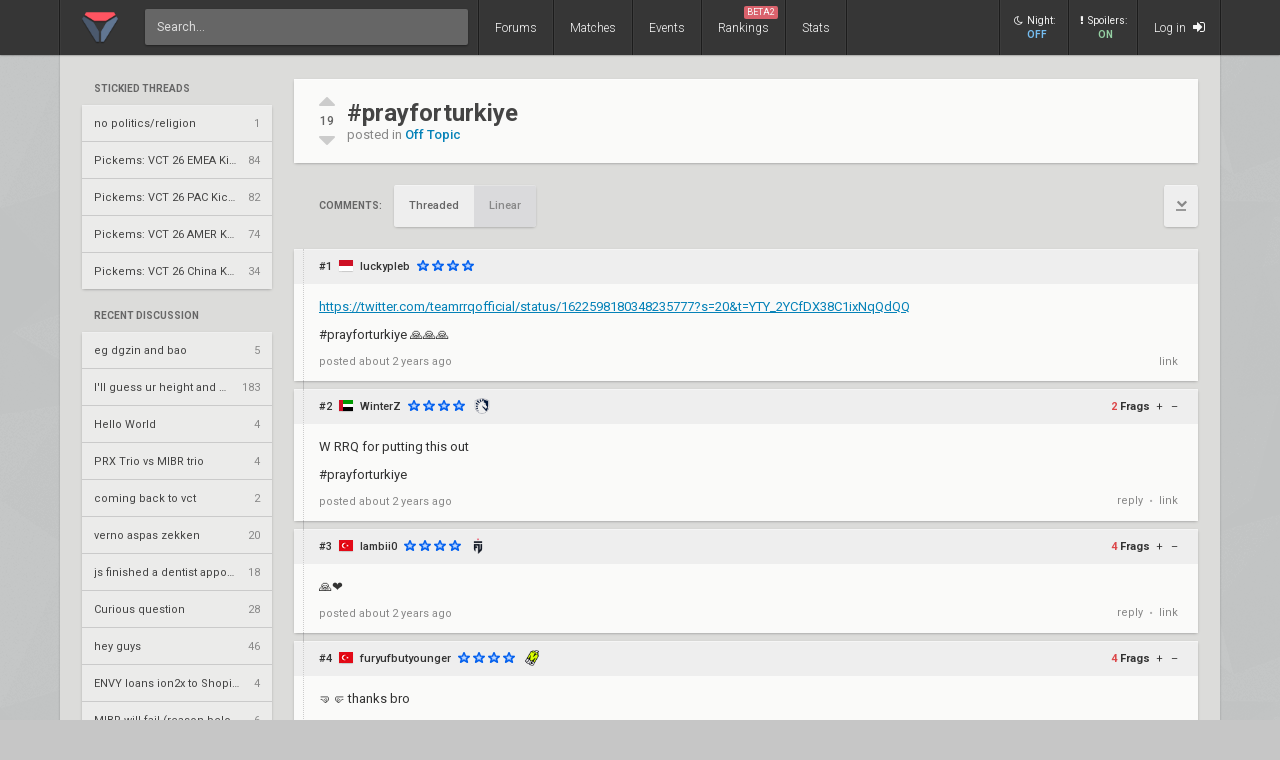

--- FILE ---
content_type: text/html; charset=UTF-8
request_url: https://www.vlr.gg/170313/prayforturkiye
body_size: 10881
content:
<!DOCTYPE html>
<html lang="en" data-theme="light">
	<head>
		<title>
			#prayforturkiye | VLR.gg		</title>

					<meta name="description" content="Valorant esports coverage featuring news, schedules, rankings, stats, and more">
				<meta charset="utf-8">

		<meta property="og:title" content="#prayforturkiye | VLR.gg">
		<meta property="og:site_name" content="VLR.gg">

					<meta property="og:description" content="Valorant esports coverage featuring news, schedules, rankings, stats, and more">
		
					
							<meta property="og:image" content="/img/vlr/favicon.png">
					
					<meta name="twitter:card" content="summary">
		
					<meta name="twitter:site" content="@vlrdotgg">
		
		<meta name="twitter:title" content="#prayforturkiye | VLR.gg">

					<meta name="twitter:description" content="Valorant esports coverage featuring news, schedules, rankings, stats, and more">
		
					
							<meta name="twitter:image" content="https://www.vlr.gg/img/vlr/logo_tw.png">
							
		<meta name="theme-color" content="#000">
		<meta name="msapplication-navbutton-color" content="#000">
		<meta name="apple-mobile-web-app-status-bar-style" content="#000">

					<script>
				window.dataLayer = window.dataLayer || [];
				window.dataLayer.push({
				'content_group' : 'thread'
				});
			</script>
		
		<script>(function(w,d,s,l,i){w[l]=w[l]||[];w[l].push({'gtm.start':
		new Date().getTime(),event:'gtm.js'});var f=d.getElementsByTagName(s)[0],
		j=d.createElement(s),dl=l!='dataLayer'?'&l='+l:'';j.async=true;j.src=
		'https://www.googletagmanager.com/gtm.js?id='+i+dl;f.parentNode.insertBefore(j,f);
		})(window,document,'script','dataLayer','GTM-T4M8D2R7');</script>

		<link rel="preconnect" href="https://fonts.googleapis.com">
		<link rel="preconnect" href="https://fonts.gstatic.com" crossorigin>
		<link href='https://fonts.googleapis.com/css?family=Roboto:400,400italic,300,700,500,900' rel='stylesheet' type='text/css'>
		<link rel="stylesheet" href="/css/base/main.css?v=58" type="text/css">

					
			<meta name="viewport" content="width=device-width, initial-scale=1.0">
			<link rel="stylesheet" href="/css/base/r.css?v=34" type="text/css">
			
				
					
							<link rel="stylesheet" href="/css/base/pages/thread.css?v=8" type="text/css">
						
					
							<link rel="stylesheet" href="/css/base/pages/r/thread.css?v=3" type="text/css">
						
		
		
				
				
		
					<link rel="icon" type="image/png" href="/img/vlr/logo_lt.png">
		
		
					<link rel="canonical" href="https://www.vlr.gg/170313/prayforturkiye">
		
		<script type="text/javascript">
window['nitroAds'] = window['nitroAds'] || { createAd: function () { window.nitroAds.queue.push(["createAd", arguments]) }, queue: [] };
</script>
<script async src="https://s.nitropay.com/ads-823.js"></script>	</head>

		
	<body data-ctrl="thread" class="ui-color-light  ">

	<header class="header">
	<nav class="header-inner ">
		<div class="header-shadow"></div>
		<div class="header-div mod-first"></div>
		<a href="/" class="header-logo">
			
							<img class="header-logo-logo" src="/img/vlr/logo_header.png" style="height: 36px;">
					</a>

		<div class="header-div mod-search"></div>
		<div class="header-search">
			<form action="/search/" method="get">
				<input type="search" name="q" spellcheck=false autocomplete=off placeholder="Search...">
			</form>
		</div>

		<div class="header-div mod-forums"></div>
		<a href="/threads" class="header-nav-item mod-forums mod-vlr ">
			Forums
		</a>
		
		<div class="header-div mod-matches"></div>
		<a href="/matches" class="header-nav-item mod-matches mod-vlr ">
			Matches
		</a>

		<div class="header-div mod-events"></div>
		<a href="/events" class="header-nav-item mod-events mod-vlr ">
			Events
		</a>

		<div class="header-div mod-rankings"></div>

		<a href="/rankings" class="header-nav-item mod-rankings mod-vlr ">
			Rankings

							<span style="background: #da626c; position: absolute; top: 6px; right: 6px; display: inline-block; padding: 2px 3px; border-radius: 2px; line-height: 1; height: auto; font-size: 9px; color: #f8f8f8; font-weight: 400;">
				 	BETA2
				</span>
					</a>


					<div class="header-div mod-stats"></div>
			<a href="/stats" class="header-nav-item mod-stats mod-vlr " style="position: relative;">
				Stats
			</a>
				
				
		<div class="header-div"></div>

					<div class="header-nav-item mod-vlr-spacing" style="width: 150px;"></div>
			<div class="header-div mod-vlr-spacing"></div>
		


		<div class="header-switch js-dark-switch ">
			<div style="text-align: center;">
				<div style="margin-bottom: 4px;">
					<i class="fa fa-moon-o"></i>Night:
				</div>
				<span class="on">
					ON
				</span>
				<span class="off">
					OFF
				</span>
			</div>
		</div>

		<div class="header-div mod-switch"></div>

		<div class="header-switch js-spoiler-switch mod-active">
			<div style="text-align: center; ">
				<div style="margin-bottom: 4px;">
					<i class="fa fa-exclamation"></i>Spoilers:
				</div>
				<span class="on">
					ON
				</span>
				<span class="off">
					HIDDEN
				</span>
			</div>
		</div>
		<div class="header-div mod-switch"></div>
		
		
			<a class="header-nav-item mod-login " href="/login">
				Log in
				<i class="fa fa-sign-in"></i>
			</a>

		
		<div class="header-nav-item mod-solo mod-dropdown mod-notlogged">
			<i class="fa fa-bars"></i>
		</div>

		<div class="header-div mod-last"></div>


		<div class="header-menu">
			<div class="header-menu-scroll">

			<a href="/events" class="header-menu-item mod-mobile mod-events">Events</a>
			<a href="/rankings" class="header-menu-item mod-mobile mod-rankings">Rankings</a>
			<a href="/stats" class="header-menu-item mod-mobile mod-stats">Stats</a>
			
						
		

			<div class="header-menu-switch js-dark-switch ">
				Night:
				<span class="on">
					ON
				</span>
				<span class="off">
					OFF
				</span>
			</div>

			<div class="header-menu-switch js-spoiler-switch mod-active">
				Spoilers:
				<span class="on">
					ON
				</span>
				<span class="off">
					HIDDEN
				</span>
			</div>
	

							<a href="/login" class="header-menu-item"><i class="fa fa-sign-in"></i> Log in</a>
						</div>
		</div>
	</nav>
</header>

		<div id="sticky-left-vis"></div>
	<div id="float-left-300"></div>
	<div id="float-left-160"></div>
			<script type="text/javascript">
			window['nitroAds'].createAd('float-left-300', {
			  "refreshLimit": 0,
			  "refreshTime": 30,
			  "renderVisibleOnly": false,
			  "refreshVisibleOnly": true,
			  "sizes": [
			    [
			      "160",
			      "600"
			    ],
			    [
			      "300",
			      "250"
			    ],
			    [
			      "300",
			      "600"
			    ],
			    [
			      "320",
			      "480"
			    ],
			    [
			      "320",
			      "50"
			    ],
			    [
			      "336",
			      "280"
			    ],
			    [
			      "320",
			      "100"
			    ]
			  ],
			  "report": {
			    "enabled": true,
			    "wording": "Report Ad",
			    "position": "bottom-left"
			  },
			  "mediaQuery": '(min-width: 1820px)',
			});
		</script>
		<script type="text/javascript">
		window['nitroAds'].createAd('float-left-160', {
		  "refreshLimit": 0,
		  "refreshTime": 30,
		  "renderVisibleOnly": false,
		  "refreshVisibleOnly": true,
		  "sizes": [
		    [
		      "160",
		      "600"
		    ]
		  ],
		  "report": {
		    "enabled": true,
		    "wording": "Report Ad",
		    "position": "bottom-left"
		  },
		  "mediaQuery": '(min-width: 1550px) and (max-width: 1819px)',
		});
	</script>
	
		<div id="sticky-right-vis"></div>
	<div id="float-right-300"></div>
	<div id="float-right-160"></div>
			<script type="text/javascript">
			window['nitroAds'].createAd('float-right-300', {
			  "refreshLimit": 0,
			  "refreshTime": 30,
			  "renderVisibleOnly": false,
			  "refreshVisibleOnly": true,
			  "sizes": [
			    [
			      "160",
			      "600"
			    ],
			    [
			      "300",
			      "250"
			    ],
			    [
			      "300",
			      "600"
			    ],
			    [
			      "320",
			      "480"
			    ],
			    [
			      "320",
			      "50"
			    ],
			    [
			      "336",
			      "280"
			    ],
			    [
			      "320",
			      "100"
			    ]

			  ],
			  "report": {
			    "enabled": true,
			    "wording": "Report Ad",
			    "position": "bottom-left"
			  },
			  "mediaQuery": '(min-width: 1820px)',
			});
		</script>
		<script type="text/javascript">
		window['nitroAds'].createAd('float-right-160', {
		  "refreshLimit": 0,
		  "refreshTime": 30,
		  "renderVisibleOnly": false,
		  "refreshVisibleOnly": true,
		  "sizes": [
		    [
		      "160",
		      "600"
		    ]
		  ],
		  "report": {
		    "enabled": true,
		    "wording": "Report Ad",
		    "position": "bottom-left"
		  },
		  "mediaQuery": '(min-width: 1550px) and (max-width: 1819px)',
		});
	</script>
	
	

<div id="wrapper">
	


	
	
			<div class="col-container">
												<div class="col mod-1">

							
						<div style="margin-top: 5px;">
</div>
	
			
	

					<div style="margin-bottom: 15px;">
									<div class="js-home-stickied">
					<span class="wf-label mod-sidebar">
						Stickied Threads
					</span>
				
				<div class="wf-card mod-dark mod-sidebar">
										<a href="/24252/no-politics-religion" class="wf-module-item mod-disc mod-first" title="no politics/religion">
						
						<div class="module-item-title  ">
							no politics/religion						</div>

						
						
						
						<div class="module-item-count">
							1 
						</div>
						
											</a>
										<a href="/594814/pickems-vct-26-emea-kickoff" class="wf-module-item mod-disc " title="Pickems: VCT 26 EMEA Kickoff">
						
						<div class="module-item-title  ">
							Pickems: VCT 26 EMEA Kickoff						</div>

						
						
						
						<div class="module-item-count">
							84 
						</div>
						
											</a>
										<a href="/595664/pickems-vct-26-pac-kickoff" class="wf-module-item mod-disc " title="Pickems: VCT 26 PAC Kickoff ">
						
						<div class="module-item-title  ">
							Pickems: VCT 26 PAC Kickoff 						</div>

						
						
						
						<div class="module-item-count">
							82 
						</div>
						
											</a>
										<a href="/596428/pickems-vct-26-amer-kickoff" class="wf-module-item mod-disc " title="Pickems: VCT 26 AMER Kickoff">
						
						<div class="module-item-title  ">
							Pickems: VCT 26 AMER Kickoff						</div>

						
						
						
						<div class="module-item-count">
							74 
						</div>
						
											</a>
										<a href="/598951/pickems-vct-26-china-kickoff" class="wf-module-item mod-disc " title="Pickems: VCT 26 China Kickoff">
						
						<div class="module-item-title  ">
							Pickems: VCT 26 China Kickoff						</div>

						
						
						
						<div class="module-item-count">
							34 
						</div>
						
											</a>
									</div>
			
				</div>
				
			</div>
			

					<div style="margin-bottom: 15px;">
				
					
					<div class="js-home-threads">
					
					<a href="/threads" class="wf-label mod-sidebar">
						Recent Discussion
					</a>
				
				<div class="wf-card mod-dark mod-sidebar">
										<a href="/602472/eg-dgzin-and-bao" class="wf-module-item mod-disc mod-first" title="eg dgzin and bao ">
						
						<div class="module-item-title  ">
							eg dgzin and bao 						</div>

						
						
						
						<div class="module-item-count">
							5 
						</div>
						
											</a>
										<a href="/601776/ill-guess-ur-height-and-weight-based-off-ur-bmi" class="wf-module-item mod-disc " title="I'll guess ur height and weight based off ur BMI">
						
						<div class="module-item-title  ">
							I'll guess ur height and weight based off ur BMI						</div>

						
						
						
						<div class="module-item-count">
							183 
						</div>
						
											</a>
										<a href="/602473/hello-world" class="wf-module-item mod-disc " title="Hello World">
						
						<div class="module-item-title  ">
							Hello World						</div>

						
						
						
						<div class="module-item-count">
							4 
						</div>
						
											</a>
										<a href="/602474/prx-trio-vs-mibr-trio" class="wf-module-item mod-disc " title="PRX Trio vs MIBR trio">
						
						<div class="module-item-title  ">
							PRX Trio vs MIBR trio						</div>

						
						
						
						<div class="module-item-count">
							4 
						</div>
						
											</a>
										<a href="/602475/coming-back-to-vct" class="wf-module-item mod-disc " title="coming back to vct">
						
						<div class="module-item-title  ">
							coming back to vct						</div>

						
						
						
						<div class="module-item-count">
							2 
						</div>
						
											</a>
										<a href="/602468/verno-aspas-zekken" class="wf-module-item mod-disc " title="verno aspas zekken">
						
						<div class="module-item-title  ">
							verno aspas zekken						</div>

						
						
						
						<div class="module-item-count">
							20 
						</div>
						
											</a>
										<a href="/602464/js-finished-a-dentist-appointment" class="wf-module-item mod-disc " title="js finished a dentist appointment">
						
						<div class="module-item-title  ">
							js finished a dentist appointment						</div>

						
						
						
						<div class="module-item-count">
							18 
						</div>
						
											</a>
										<a href="/602467/curious-question" class="wf-module-item mod-disc " title="Curious question">
						
						<div class="module-item-title  ">
							Curious question						</div>

						
						
						
						<div class="module-item-count">
							28 
						</div>
						
											</a>
										<a href="/602463/hey-guys" class="wf-module-item mod-disc " title="hey guys">
						
						<div class="module-item-title  ">
							hey guys						</div>

						
						
						
						<div class="module-item-count">
							46 
						</div>
						
											</a>
										<a href="/602470/envy-loans-ion2x-to-shopify-rebellion-black" class="wf-module-item mod-disc " title="ENVY loans ion2x to Shopify Rebellion Black">
						
						<div class="module-item-title  ">
							ENVY loans ion2x to Shopify Rebellion Black						</div>

						
						
						
						<div class="module-item-count">
							4 
						</div>
						
											</a>
										<a href="/602469/mibr-will-fail-reason-below" class="wf-module-item mod-disc " title="MIBR will fail (reason below)">
						
						<div class="module-item-title  ">
							MIBR will fail (reason below)						</div>

						
						
						
						<div class="module-item-count">
							6 
						</div>
						
											</a>
										<a href="/602471/donk" class="wf-module-item mod-disc " title="Donk">
						
						<div class="module-item-title  ">
							Donk						</div>

						
						
						
						<div class="module-item-count">
							11 
						</div>
						
											</a>
										<a href="/602136/leviat-n-gc-announces-full-six-player-roster-for-2026" class="wf-module-item mod-disc " title="LEVIATÁN GC announces full six-player roster for 2026">
						
						<div class="module-item-title  ">
							LEVIATÁN GC announces full six-player roster for 2026						</div>

						
						
						
						<div class="module-item-count">
							10 
						</div>
						
											</a>
										<a href="/602437/balagg" class="wf-module-item mod-disc " title="Balagg">
						
						<div class="module-item-title  ">
							Balagg						</div>

						
						
						
						<div class="module-item-count">
							24 
						</div>
						
											</a>
										<a href="/601701/2026-valorant-international-mvps" class="wf-module-item mod-disc " title="2026 Valorant International MVPS">
						
						<div class="module-item-title  ">
							2026 Valorant International MVPS						</div>

						
						
						
						<div class="module-item-count">
							20 
						</div>
						
											</a>
									</div>
			
				</div>
				
			</div>
			

					</div>
																							<div class="col mod-3">

							
						<div class="thread-header wf-card" style="display: flex;">

	<div class="thread-header-actions">

		
	
		<div class="thread-frag-container noselect" data-thread-id="170313" data-frag-status="neutral">
	
			<i class="fa fa-caret-up thread-frag-btn plus noselect " data-frag-action="plus"></i>
			
			<div id="thread-frag-count">
				19			</div>

			<i class="fa fa-caret-down thread-frag-btn minus noselect " data-frag-action="minus"></i>
		</div>
	


	</div>

	<div class="thread-header-txt">
		<div class="thread-header-title">
			<h1>#prayforturkiye</h1>

			<div class="thread-header-desc">
				posted in
				<a href="/forum/6/off-topic">
					Off Topic				</a>
			</div>

		</div>
	</div>
</div>
<div class="noselect" style="display: flex; margin: 22px 0; justify-content: space-between;">

	<div style="display: flex; padding-left: 25px; align-items: center;">
		<div class="wf-label comments-label" style="margin-right: 12px; padding: 0;">Comments:</div>

		<div id="comments" style="margin-top: -82px;"></div>

		
		<div class="btn-group">
							<span>
					Threaded
				</span>
				<a href="/170313/prayforturkiye/?view=linear#comments">
					Linear
				</a>
					</div>



		
	</div>



	<div>
		<a class="btn mod-page mod-to-bottom" href="#bottom">
			<i class="fa fa-chevron-down"></i>
		</a>
	</div>
</div><div class="post-container" data-auto-scroll="0">
	<div class="threading"><div class="wf-card post    depth-0" data-post-id="1778200" id="1">

	<div class="post-toggle js-post-toggle noselect">
	</div>
	<div class="post-header noselect">
		
			
		<div class="post-header-num">#1</div>
		
		<i class="post-header-flag flag mod-id" title="Indonesia"></i> 
		<a href="/user/luckypleb" class="post-header-author  mod-vlr">
			luckypleb		</a>

			


		
			

		<div class="post-header-stars">
							<div class="star mod-3"></div>
							<div class="star mod-3"></div>
							<div class="star mod-3"></div>
							<div class="star mod-3"></div>
					</div>

		
		<div class="post-header-children">
		</div>
		
			</div>
	<div class="post-body">
		
		<p><a href="https://twitter.com/teamrrqofficial/status/1622598180348235777?s=20&amp;t=YTY_2YCfDX38C1ixNqQdQQ" target="_blank" rel="nofollow">https://twitter.com/teamrrqofficial/status/1622598180348235777?s=20&amp;t=YTY_2YCfDX38C1ixNqQdQQ</a></p>
<p>#prayforturkiye 🙏🙏🙏</p>	</div>

	<div class="post-footer">
		<div>
			
			
			posted
			<span class="js-date-toggle" title="Feb 6, 2023 at 10:56 AM EST">
				 about 2 years ago			</span>
			
					</div>
		
		<div class="noselect">
						
						
			
						
			<a href="/post/1778200/prayforturkiye" class="post-action link" data-post-num="1">link</a>
		</div>
	</div>

	<div class="report-form" data-post-id="1778200"></div>
	<div class="reply-form" data-post-id="1778200"></div>
</div></div><div class="threading"><div class="wf-card post    depth-0" data-post-id="1778251" id="2">

	<div class="post-toggle js-post-toggle noselect">
	</div>
	<div class="post-header noselect">
		
			
		<div class="post-header-num">#2</div>
		
		<i class="post-header-flag flag mod-ae" title="United Arab Emirates"></i> 
		<a href="/user/WinterZ" class="post-header-author  mod-vlr">
			WinterZ		</a>

			


		
			

		<div class="post-header-stars">
							<div class="star mod-3"></div>
							<div class="star mod-3"></div>
							<div class="star mod-3"></div>
							<div class="star mod-3"></div>
					</div>

								<a href="/team/474/team-liquid"><img class="post-header-flair" src="//owcdn.net/img/640c381f0603f.png" title="Team Liquid"></a>
		
		<div class="post-header-children">
		</div>
		
					<div class="post-frag-container" data-post-id="1778251" data-frag-status="neutral">
				<div class="post-frag-count positive">
					2 
				</div>
				<b>Frags</b>
				
				<div class="post-frag-btn plus noselect " data-frag-action="plus">
					+
				</div>
				<div class="post-frag-btn minus noselect " data-frag-action="minus">
					&ndash;
				</div>
			</div>
			</div>
	<div class="post-body">
		
		<p>W RRQ for putting this out</p>
<p>#prayforturkiye</p>	</div>

	<div class="post-footer">
		<div>
			
			
			posted
			<span class="js-date-toggle" title="Feb 6, 2023 at 11:20 AM EST">
				 about 2 years ago			</span>
			
					</div>
		
		<div class="noselect">
						
						
												<a class="post-action" href="/login">reply</a>
								<span class="post-action-div">&bull;</span>
			
						
			<a href="/post/1778251/prayforturkiye" class="post-action link" data-post-num="2">link</a>
		</div>
	</div>

	<div class="report-form" data-post-id="1778251"></div>
	<div class="reply-form" data-post-id="1778251"></div>
</div></div><div class="threading"><div class="wf-card post    depth-0" data-post-id="1778261" id="3">

	<div class="post-toggle js-post-toggle noselect">
	</div>
	<div class="post-header noselect">
		
			
		<div class="post-header-num">#3</div>
		
		<i class="post-header-flag flag mod-tr" title="Turkey"></i> 
		<a href="/user/lambii0" class="post-header-author  mod-vlr">
			lambii0		</a>

			


		
			

		<div class="post-header-stars">
							<div class="star mod-3"></div>
							<div class="star mod-3"></div>
							<div class="star mod-3"></div>
							<div class="star mod-3"></div>
					</div>

								<a href="/team/1184/fut-esports"><img class="post-header-flair" src="//owcdn.net/img/632be9976b8fe.png" title="FUT Esports"></a>
		
		<div class="post-header-children">
		</div>
		
					<div class="post-frag-container" data-post-id="1778261" data-frag-status="neutral">
				<div class="post-frag-count positive">
					4 
				</div>
				<b>Frags</b>
				
				<div class="post-frag-btn plus noselect " data-frag-action="plus">
					+
				</div>
				<div class="post-frag-btn minus noselect " data-frag-action="minus">
					&ndash;
				</div>
			</div>
			</div>
	<div class="post-body">
		
		<p>🙏❤️</p>	</div>

	<div class="post-footer">
		<div>
			
			
			posted
			<span class="js-date-toggle" title="Feb 6, 2023 at 11:27 AM EST">
				 about 2 years ago			</span>
			
					</div>
		
		<div class="noselect">
						
						
												<a class="post-action" href="/login">reply</a>
								<span class="post-action-div">&bull;</span>
			
						
			<a href="/post/1778261/prayforturkiye" class="post-action link" data-post-num="3">link</a>
		</div>
	</div>

	<div class="report-form" data-post-id="1778261"></div>
	<div class="reply-form" data-post-id="1778261"></div>
</div></div><div class="threading"><div class="wf-card post    depth-0" data-post-id="1778262" id="4">

	<div class="post-toggle js-post-toggle noselect">
	</div>
	<div class="post-header noselect">
		
			
		<div class="post-header-num">#4</div>
		
		<i class="post-header-flag flag mod-tr" title="Turkey"></i> 
		<a href="/user/furyufbutyounger" class="post-header-author  mod-vlr">
			furyufbutyounger		</a>

			


		
			

		<div class="post-header-stars">
							<div class="star mod-3"></div>
							<div class="star mod-3"></div>
							<div class="star mod-3"></div>
							<div class="star mod-3"></div>
					</div>

								<a href="/team/11001/m80"><img class="post-header-flair" src="//owcdn.net/img/6945c73504452.png" title="M80"></a>
		
		<div class="post-header-children">
		</div>
		
					<div class="post-frag-container" data-post-id="1778262" data-frag-status="neutral">
				<div class="post-frag-count positive">
					4 
				</div>
				<b>Frags</b>
				
				<div class="post-frag-btn plus noselect " data-frag-action="plus">
					+
				</div>
				<div class="post-frag-btn minus noselect " data-frag-action="minus">
					&ndash;
				</div>
			</div>
			</div>
	<div class="post-body">
		
		<p>🤜🤛 thanks bro</p>	</div>

	<div class="post-footer">
		<div>
			
			
			posted
			<span class="js-date-toggle" title="Feb 6, 2023 at 11:28 AM EST">
				 about 2 years ago			</span>
			
					</div>
		
		<div class="noselect">
						
						
												<a class="post-action" href="/login">reply</a>
								<span class="post-action-div">&bull;</span>
			
						
			<a href="/post/1778262/prayforturkiye" class="post-action link" data-post-num="4">link</a>
		</div>
	</div>

	<div class="report-form" data-post-id="1778262"></div>
	<div class="reply-form" data-post-id="1778262"></div>
</div></div><div class="threading"><div class="wf-card post    depth-0" data-post-id="1778264" id="5">

	<div class="post-toggle js-post-toggle noselect">
	</div>
	<div class="post-header noselect">
		
			
		<div class="post-header-num">#5</div>
		
		<i class="post-header-flag flag mod-eu" title="Europe"></i> 
		<a href="/user/Gutssz" class="post-header-author  mod-vlr">
			Gutssz		</a>

			


		
			

		<div class="post-header-stars">
							<div class="star mod-3"></div>
							<div class="star mod-3"></div>
							<div class="star mod-3"></div>
							<div class="star mod-3"></div>
					</div>

		
		<div class="post-header-children">
		</div>
		
					<div class="post-frag-container" data-post-id="1778264" data-frag-status="neutral">
				<div class="post-frag-count neutral">
					0 
				</div>
				<b>Frags</b>
				
				<div class="post-frag-btn plus noselect " data-frag-action="plus">
					+
				</div>
				<div class="post-frag-btn minus noselect " data-frag-action="minus">
					&ndash;
				</div>
			</div>
			</div>
	<div class="post-body">
		
		<p>🙏❤️🙏❤️🙏❤️🙏❤️🙏❤️</p>	</div>

	<div class="post-footer">
		<div>
			
			
			posted
			<span class="js-date-toggle" title="Feb 6, 2023 at 11:29 AM EST">
				 about 2 years ago			</span>
			
					</div>
		
		<div class="noselect">
						
						
												<a class="post-action" href="/login">reply</a>
								<span class="post-action-div">&bull;</span>
			
						
			<a href="/post/1778264/prayforturkiye" class="post-action link" data-post-num="5">link</a>
		</div>
	</div>

	<div class="report-form" data-post-id="1778264"></div>
	<div class="reply-form" data-post-id="1778264"></div>
</div></div><div class="threading"><div class="wf-card post    depth-0" data-post-id="1778266" id="6">

	<div class="post-toggle js-post-toggle noselect">
	</div>
	<div class="post-header noselect">
		
			
		<div class="post-header-num">#6</div>
		
		<i class="post-header-flag flag mod-in" title="India"></i> 
		<a href="/user/Bhavjit_Val" class="post-header-author  mod-vlr">
			Bhavjit_Val		</a>

			


		
			

		<div class="post-header-stars">
							<div class="star mod-2"></div>
							<div class="star mod-0"></div>
							<div class="star mod-0"></div>
							<div class="star mod-0"></div>
					</div>

								<a href="/team/2359/leviat-n"><img class="post-header-flair" src="//owcdn.net/img/61b8888cc3860.png" title="LEVIATÁN"></a>
		
		<div class="post-header-children">
		</div>
		
					<div class="post-frag-container" data-post-id="1778266" data-frag-status="neutral">
				<div class="post-frag-count positive">
					2 
				</div>
				<b>Frags</b>
				
				<div class="post-frag-btn plus noselect " data-frag-action="plus">
					+
				</div>
				<div class="post-frag-btn minus noselect " data-frag-action="minus">
					&ndash;
				</div>
			</div>
			</div>
	<div class="post-body">
		
		<p>#prayforturkiye<br />
I really hope all people get rescued</p>	</div>

	<div class="post-footer">
		<div>
			
			
			posted
			<span class="js-date-toggle" title="Feb 6, 2023 at 11:30 AM EST">
				 about 2 years ago			</span>
			
					</div>
		
		<div class="noselect">
						
						
												<a class="post-action" href="/login">reply</a>
								<span class="post-action-div">&bull;</span>
			
						
			<a href="/post/1778266/prayforturkiye" class="post-action link" data-post-num="6">link</a>
		</div>
	</div>

	<div class="report-form" data-post-id="1778266"></div>
	<div class="reply-form" data-post-id="1778266"></div>
</div></div><div class="threading"><div class="wf-card post    depth-0" data-post-id="1778278" id="7">

	<div class="post-toggle js-post-toggle noselect">
	</div>
	<div class="post-header noselect">
		
			
		<div class="post-header-num">#7</div>
		
		<i class="post-header-flag flag mod-es" title="Spain"></i> 
		<a href="/user/GiancioZ" class="post-header-author  mod-vlr">
			GiancioZ		</a>

			


		
			

		<div class="post-header-stars">
							<div class="star mod-3"></div>
							<div class="star mod-3"></div>
							<div class="star mod-3"></div>
							<div class="star mod-3"></div>
					</div>

								<a href="/team/1001/team-heretics"><img class="post-header-flair" src="//owcdn.net/img/637b755224c12.png" title="Team Heretics"></a>
		
		<div class="post-header-children">
		</div>
		
					<div class="post-frag-container" data-post-id="1778278" data-frag-status="neutral">
				<div class="post-frag-count positive">
					2 
				</div>
				<b>Frags</b>
				
				<div class="post-frag-btn plus noselect " data-frag-action="plus">
					+
				</div>
				<div class="post-frag-btn minus noselect " data-frag-action="minus">
					&ndash;
				</div>
			</div>
			</div>
	<div class="post-body">
		
		<p>stay strong 🙏</p>	</div>

	<div class="post-footer">
		<div>
			
			
			posted
			<span class="js-date-toggle" title="Feb 6, 2023 at 11:42 AM EST">
				 about 2 years ago			</span>
			
					</div>
		
		<div class="noselect">
						
						
												<a class="post-action" href="/login">reply</a>
								<span class="post-action-div">&bull;</span>
			
						
			<a href="/post/1778278/prayforturkiye" class="post-action link" data-post-num="7">link</a>
		</div>
	</div>

	<div class="report-form" data-post-id="1778278"></div>
	<div class="reply-form" data-post-id="1778278"></div>
</div></div><div class="threading"><div class="wf-card post    depth-0" data-post-id="1778280" id="8">

	<div class="post-toggle js-post-toggle noselect">
	</div>
	<div class="post-header noselect">
		
			
		<div class="post-header-num">#8</div>
		
		<i class="post-header-flag flag mod-us" title="United States"></i> 
		<a href="/user/raynexo" class="post-header-author  mod-vlr">
			raynexo		</a>

			


		
			

		<div class="post-header-stars">
							<div class="star mod-3"></div>
							<div class="star mod-3"></div>
							<div class="star mod-3"></div>
							<div class="star mod-3"></div>
					</div>

								<a href="/team/1034/nrg"><img class="post-header-flair" src="//owcdn.net/img/6610f026c1a9e.png" title="NRG"></a>
		
		<div class="post-header-children">
		</div>
		
					<div class="post-frag-container" data-post-id="1778280" data-frag-status="neutral">
				<div class="post-frag-count negative">
					-19 
				</div>
				<b>Frags</b>
				
				<div class="post-frag-btn plus noselect " data-frag-action="plus">
					+
				</div>
				<div class="post-frag-btn minus noselect " data-frag-action="minus">
					&ndash;
				</div>
			</div>
			</div>
	<div class="post-body">
		
		<p>hope the PC's dont get damaged </p>	</div>

	<div class="post-footer">
		<div>
			
			
			posted
			<span class="js-date-toggle" title="Feb 6, 2023 at 11:43 AM EST">
				 about 2 years ago			</span>
			
					</div>
		
		<div class="noselect">
						
						
												<a class="post-action" href="/login">reply</a>
								<span class="post-action-div">&bull;</span>
			
						
			<a href="/post/1778280/prayforturkiye" class="post-action link" data-post-num="8">link</a>
		</div>
	</div>

	<div class="report-form" data-post-id="1778280"></div>
	<div class="reply-form" data-post-id="1778280"></div>
</div></div><div class="threading"><div class="wf-card post    depth-0" data-post-id="1778322" id="9">

	<div class="post-toggle js-post-toggle noselect">
	</div>
	<div class="post-header noselect">
		
			
		<div class="post-header-num">#9</div>
		
		<i class="post-header-flag flag mod-tr" title="Turkey"></i> 
		<a href="/user/UvuvwevwevweOnyetenyevwe" class="post-header-author  mod-vlr">
			UvuvwevwevweOnyetenyevwe		</a>

			


		
			

		<div class="post-header-stars">
							<div class="star mod-3"></div>
							<div class="star mod-3"></div>
							<div class="star mod-3"></div>
							<div class="star mod-3"></div>
					</div>

		
		<div class="post-header-children">
		</div>
		
					<div class="post-frag-container" data-post-id="1778322" data-frag-status="neutral">
				<div class="post-frag-count neutral">
					0 
				</div>
				<b>Frags</b>
				
				<div class="post-frag-btn plus noselect " data-frag-action="plus">
					+
				</div>
				<div class="post-frag-btn minus noselect " data-frag-action="minus">
					&ndash;
				</div>
			</div>
			</div>
	<div class="post-body">
		
		<p>Thanks brother</p>	</div>

	<div class="post-footer">
		<div>
			
			
			posted
			<span class="js-date-toggle" title="Feb 6, 2023 at 12:23 PM EST">
				 about 2 years ago			</span>
			
					</div>
		
		<div class="noselect">
						
						
												<a class="post-action" href="/login">reply</a>
								<span class="post-action-div">&bull;</span>
			
						
			<a href="/post/1778322/prayforturkiye" class="post-action link" data-post-num="9">link</a>
		</div>
	</div>

	<div class="report-form" data-post-id="1778322"></div>
	<div class="reply-form" data-post-id="1778322"></div>
</div></div><div class="threading"><div class="wf-card post    depth-0" data-post-id="1778329" id="10">

	<div class="post-toggle js-post-toggle noselect">
	</div>
	<div class="post-header noselect">
		
			
		<div class="post-header-num">#10</div>
		
		<i class="post-header-flag flag mod-us" title="United States"></i> 
		<a href="/user/zardinez" class="post-header-author  mod-vlr">
			zardinez		</a>

			


		
			

		<div class="post-header-stars">
							<div class="star mod-3"></div>
							<div class="star mod-3"></div>
							<div class="star mod-3"></div>
							<div class="star mod-3"></div>
					</div>

								<a href="/team/11058/g2-esports"><img class="post-header-flair" src="//owcdn.net/img/633822848a741.png" title="G2 Esports"></a>
		
		<div class="post-header-children">
		</div>
		
					<div class="post-frag-container" data-post-id="1778329" data-frag-status="neutral">
				<div class="post-frag-count positive">
					2 
				</div>
				<b>Frags</b>
				
				<div class="post-frag-btn plus noselect " data-frag-action="plus">
					+
				</div>
				<div class="post-frag-btn minus noselect " data-frag-action="minus">
					&ndash;
				</div>
			</div>
			</div>
	<div class="post-body">
		
		<p>Hoping everyone stays as safe as they can!</p>	</div>

	<div class="post-footer">
		<div>
			
			
			posted
			<span class="js-date-toggle" title="Feb 6, 2023 at 12:29 PM EST">
				 about 2 years ago			</span>
			
					</div>
		
		<div class="noselect">
						
						
												<a class="post-action" href="/login">reply</a>
								<span class="post-action-div">&bull;</span>
			
						
			<a href="/post/1778329/prayforturkiye" class="post-action link" data-post-num="10">link</a>
		</div>
	</div>

	<div class="report-form" data-post-id="1778329"></div>
	<div class="reply-form" data-post-id="1778329"></div>
</div></div><div class="threading"><div class="wf-card post    depth-0" data-post-id="1778354" id="11">

	<div class="post-toggle js-post-toggle noselect">
	</div>
	<div class="post-header noselect">
		
			
		<div class="post-header-num">#11</div>
		
		<i class="post-header-flag flag mod-ie" title="Ireland"></i> 
		<a href="/user/kbkdark" class="post-header-author  mod-vlr">
			kbkdark		</a>

			


		
			

		<div class="post-header-stars">
							<div class="star mod-3"></div>
							<div class="star mod-3"></div>
							<div class="star mod-3"></div>
							<div class="star mod-3"></div>
					</div>

								<a href="/team/7386/mibr"><img class="post-header-flair" src="//owcdn.net/img/632be7626d6d9.png" title="MIBR"></a>
		
		<div class="post-header-children">
		</div>
		
					<div class="post-frag-container" data-post-id="1778354" data-frag-status="neutral">
				<div class="post-frag-count negative">
					-3 
				</div>
				<b>Frags</b>
				
				<div class="post-frag-btn plus noselect " data-frag-action="plus">
					+
				</div>
				<div class="post-frag-btn minus noselect " data-frag-action="minus">
					&ndash;
				</div>
			</div>
			</div>
	<div class="post-body">
		
		<p>keep yourselves safe my turkish friends<br />
.<br />
.<br />
<strong>DISCLAIMER:</strong> I apologize to everyone that felt offended by my reply... Since English it's not my native language, I didn't know the real meaning of &quot;kys&quot; + I've saw some guys using this slang into this forums as &quot;keep youself/yourselves safe&quot;, so I thought that was the real meaning of &quot;kys&quot;<br />
Once again, I'm really sorry and shamed... Hope that everyone here understand my pov</p>
<p>#PrayForTurkiye</p>	</div>

	<div class="post-footer">
		<div>
			
			
			posted
			<span class="js-date-toggle" title="Feb 6, 2023 at 12:46 PM EST">
				 about 2 years ago			</span>
							&sdot;
				<span class="post-edit">
					edited <span class="js-date-toggle" title="Feb 6, 2023 at 1:49 PM EST">about 2 years ago</span>
				</span>

			
					</div>
		
		<div class="noselect">
						
						
												<a class="post-action" href="/login">reply</a>
								<span class="post-action-div">&bull;</span>
			
						
			<a href="/post/1778354/prayforturkiye" class="post-action link" data-post-num="11">link</a>
		</div>
	</div>

	<div class="report-form" data-post-id="1778354"></div>
	<div class="reply-form" data-post-id="1778354"></div>
</div><div class="threading"><div class="wf-card post    depth-1" data-post-id="1778432" id="15">

	<div class="post-toggle js-post-toggle noselect">
	</div>
	<div class="post-header noselect">
		
			
		<div class="post-header-num">#15</div>
		
		<i class="post-header-flag flag mod-ie" title="Ireland"></i> 
		<a href="/user/kbkdark" class="post-header-author  mod-vlr">
			kbkdark		</a>

			


		
			

		<div class="post-header-stars">
							<div class="star mod-3"></div>
							<div class="star mod-3"></div>
							<div class="star mod-3"></div>
							<div class="star mod-3"></div>
					</div>

								<a href="/team/7386/mibr"><img class="post-header-flair" src="//owcdn.net/img/632be7626d6d9.png" title="MIBR"></a>
		
		<div class="post-header-children">
		</div>
		
					<div class="post-frag-container" data-post-id="1778432" data-frag-status="neutral">
				<div class="post-frag-count negative">
					-1 
				</div>
				<b>Frags</b>
				
				<div class="post-frag-btn plus noselect " data-frag-action="plus">
					+
				</div>
				<div class="post-frag-btn minus noselect " data-frag-action="minus">
					&ndash;
				</div>
			</div>
			</div>
	<div class="post-body">
		
		<p>.</p>	</div>

	<div class="post-footer">
		<div>
			
			
			posted
			<span class="js-date-toggle" title="Feb 6, 2023 at 1:30 PM EST">
				 about 2 years ago			</span>
							&sdot;
				<span class="post-edit">
					edited <span class="js-date-toggle" title="Feb 6, 2023 at 1:49 PM EST">about 2 years ago</span>
				</span>

			
					</div>
		
		<div class="noselect">
						
						
												<a class="post-action" href="/login">reply</a>
								<span class="post-action-div">&bull;</span>
			
						
			<a href="/post/1778432/prayforturkiye" class="post-action link" data-post-num="15">link</a>
		</div>
	</div>

	<div class="report-form" data-post-id="1778432"></div>
	<div class="reply-form" data-post-id="1778432"></div>
</div></div><div class="threading"><div class="wf-card post    depth-1" data-post-id="1778469" id="17">

	<div class="post-toggle js-post-toggle noselect">
	</div>
	<div class="post-header noselect">
		
			
		<div class="post-header-num">#17</div>
		
		<i class="post-header-flag flag mod-tr" title="Turkey"></i> 
		<a href="/user/benmaimoon" class="post-header-author  mod-vlr">
			benmaimoon		</a>

			


		
			

		<div class="post-header-stars">
							<div class="star mod-3"></div>
							<div class="star mod-3"></div>
							<div class="star mod-3"></div>
							<div class="star mod-3"></div>
					</div>

								<a href="/team/1001/team-heretics"><img class="post-header-flair" src="//owcdn.net/img/637b755224c12.png" title="Team Heretics"></a>
		
		<div class="post-header-children">
		</div>
		
					<div class="post-frag-container" data-post-id="1778469" data-frag-status="neutral">
				<div class="post-frag-count positive">
					4 
				</div>
				<b>Frags</b>
				
				<div class="post-frag-btn plus noselect " data-frag-action="plus">
					+
				</div>
				<div class="post-frag-btn minus noselect " data-frag-action="minus">
					&ndash;
				</div>
			</div>
			</div>
	<div class="post-body">
		
		<p>it's okay brother ❤️ keep praying for Turkiye</p>	</div>

	<div class="post-footer">
		<div>
			
			
			posted
			<span class="js-date-toggle" title="Feb 6, 2023 at 1:55 PM EST">
				 about 2 years ago			</span>
			
					</div>
		
		<div class="noselect">
						
						
												<a class="post-action" href="/login">reply</a>
								<span class="post-action-div">&bull;</span>
			
						
			<a href="/post/1778469/prayforturkiye" class="post-action link" data-post-num="17">link</a>
		</div>
	</div>

	<div class="report-form" data-post-id="1778469"></div>
	<div class="reply-form" data-post-id="1778469"></div>
</div><div class="threading"><div class="wf-card post    depth-2" data-post-id="1778471" id="18">

	<div class="post-toggle js-post-toggle noselect">
	</div>
	<div class="post-header noselect">
		
			
		<div class="post-header-num">#18</div>
		
		<i class="post-header-flag flag mod-ie" title="Ireland"></i> 
		<a href="/user/kbkdark" class="post-header-author  mod-vlr">
			kbkdark		</a>

			


		
			

		<div class="post-header-stars">
							<div class="star mod-3"></div>
							<div class="star mod-3"></div>
							<div class="star mod-3"></div>
							<div class="star mod-3"></div>
					</div>

								<a href="/team/7386/mibr"><img class="post-header-flair" src="//owcdn.net/img/632be7626d6d9.png" title="MIBR"></a>
		
		<div class="post-header-children">
		</div>
		
					<div class="post-frag-container" data-post-id="1778471" data-frag-status="neutral">
				<div class="post-frag-count positive">
					6 
				</div>
				<b>Frags</b>
				
				<div class="post-frag-btn plus noselect " data-frag-action="plus">
					+
				</div>
				<div class="post-frag-btn minus noselect " data-frag-action="minus">
					&ndash;
				</div>
			</div>
			</div>
	<div class="post-body">
		
		<p>Thank you... Hope that authorities can save more and more lives 🙏🏻</p>	</div>

	<div class="post-footer">
		<div>
			
			
			posted
			<span class="js-date-toggle" title="Feb 6, 2023 at 1:57 PM EST">
				 about 2 years ago			</span>
			
					</div>
		
		<div class="noselect">
						
						
												<a class="post-action" href="/login">reply</a>
								<span class="post-action-div">&bull;</span>
			
						
			<a href="/post/1778471/prayforturkiye" class="post-action link" data-post-num="18">link</a>
		</div>
	</div>

	<div class="report-form" data-post-id="1778471"></div>
	<div class="reply-form" data-post-id="1778471"></div>
</div></div></div><div class="threading"><div class="wf-card post    depth-1" data-post-id="1778556" id="20">

	<div class="post-toggle js-post-toggle noselect">
	</div>
	<div class="post-header noselect">
		
			
		<div class="post-header-num">#20</div>
		
		<i class="post-header-flag flag mod-us" title="United States"></i> 
		<a href="/user/zardinez" class="post-header-author  mod-vlr">
			zardinez		</a>

			


		
			

		<div class="post-header-stars">
							<div class="star mod-3"></div>
							<div class="star mod-3"></div>
							<div class="star mod-3"></div>
							<div class="star mod-3"></div>
					</div>

								<a href="/team/11058/g2-esports"><img class="post-header-flair" src="//owcdn.net/img/633822848a741.png" title="G2 Esports"></a>
		
		<div class="post-header-children">
		</div>
		
					<div class="post-frag-container" data-post-id="1778556" data-frag-status="neutral">
				<div class="post-frag-count positive">
					3 
				</div>
				<b>Frags</b>
				
				<div class="post-frag-btn plus noselect " data-frag-action="plus">
					+
				</div>
				<div class="post-frag-btn minus noselect " data-frag-action="minus">
					&ndash;
				</div>
			</div>
			</div>
	<div class="post-body">
		
		<p>Holy fuck that is a bad mess up, glad you clarified. I’d recommend staying away from phrases like kys, retarded, etc ESPECIALLY if you don’t know exactly what they mean.</p>
<p>Prayers for turkiye though ❤️ </p>	</div>

	<div class="post-footer">
		<div>
			
			
			posted
			<span class="js-date-toggle" title="Feb 6, 2023 at 3:16 PM EST">
				 about 2 years ago			</span>
			
					</div>
		
		<div class="noselect">
						
						
												<a class="post-action" href="/login">reply</a>
								<span class="post-action-div">&bull;</span>
			
						
			<a href="/post/1778556/prayforturkiye" class="post-action link" data-post-num="20">link</a>
		</div>
	</div>

	<div class="report-form" data-post-id="1778556"></div>
	<div class="reply-form" data-post-id="1778556"></div>
</div><div class="threading"><div class="wf-card post    depth-2" data-post-id="1778563" id="21">

	<div class="post-toggle js-post-toggle noselect">
	</div>
	<div class="post-header noselect">
		
			
		<div class="post-header-num">#21</div>
		
		<i class="post-header-flag flag mod-ie" title="Ireland"></i> 
		<a href="/user/kbkdark" class="post-header-author  mod-vlr">
			kbkdark		</a>

			


		
			

		<div class="post-header-stars">
							<div class="star mod-3"></div>
							<div class="star mod-3"></div>
							<div class="star mod-3"></div>
							<div class="star mod-3"></div>
					</div>

								<a href="/team/7386/mibr"><img class="post-header-flair" src="//owcdn.net/img/632be7626d6d9.png" title="MIBR"></a>
		
		<div class="post-header-children">
		</div>
		
					<div class="post-frag-container" data-post-id="1778563" data-frag-status="neutral">
				<div class="post-frag-count positive">
					1 
				</div>
				<b>Frags</b>
				
				<div class="post-frag-btn plus noselect " data-frag-action="plus">
					+
				</div>
				<div class="post-frag-btn minus noselect " data-frag-action="minus">
					&ndash;
				</div>
			</div>
			</div>
	<div class="post-body">
		
		<p>Yeah... I'll start to be more awareness and search everything before posting to not messing everything up like this<br />
Thank you for understanding</p>
<p>🇹🇷 💖🙏🏻</p>	</div>

	<div class="post-footer">
		<div>
			
			
			posted
			<span class="js-date-toggle" title="Feb 6, 2023 at 3:21 PM EST">
				 about 2 years ago			</span>
			
					</div>
		
		<div class="noselect">
						
						
												<a class="post-action" href="/login">reply</a>
								<span class="post-action-div">&bull;</span>
			
						
			<a href="/post/1778563/prayforturkiye" class="post-action link" data-post-num="21">link</a>
		</div>
	</div>

	<div class="report-form" data-post-id="1778563"></div>
	<div class="reply-form" data-post-id="1778563"></div>
</div></div></div><div class="threading"><div class="wf-card post    depth-1" data-post-id="1778593" id="22">

	<div class="post-toggle js-post-toggle noselect">
	</div>
	<div class="post-header noselect">
		
			
		<div class="post-header-num">#22</div>
		
		<i class="post-header-flag flag mod-fr" title="France"></i> 
		<a href="/user/minte" class="post-header-author  mod-vlr">
			minte		</a>

			


		
			

		<div class="post-header-stars">
							<div class="star mod-3"></div>
							<div class="star mod-3"></div>
							<div class="star mod-3"></div>
							<div class="star mod-3"></div>
					</div>

								<a href="/team/2059/team-vitality"><img class="post-header-flair" src="//owcdn.net/img/6466d79e1ed40.png" title="Team Vitality"></a>
		
		<div class="post-header-children">
		</div>
		
					<div class="post-frag-container" data-post-id="1778593" data-frag-status="neutral">
				<div class="post-frag-count positive">
					2 
				</div>
				<b>Frags</b>
				
				<div class="post-frag-btn plus noselect " data-frag-action="plus">
					+
				</div>
				<div class="post-frag-btn minus noselect " data-frag-action="minus">
					&ndash;
				</div>
			</div>
			</div>
	<div class="post-body">
		
		<p><a href="https://www.vlr.gg/85016/brazil-fans-kys" target="_blank" rel="nofollow">https://www.vlr.gg/85016/brazil-fans-kys</a> someone else brought this thread up, probably got it from there</p>
<p>mistakes happen. dont feel bad about it bud, what matters is you realised the mistake ❤️ love u man</p>	</div>

	<div class="post-footer">
		<div>
			
			
			posted
			<span class="js-date-toggle" title="Feb 6, 2023 at 3:38 PM EST">
				 about 2 years ago			</span>
			
					</div>
		
		<div class="noselect">
						
						
												<a class="post-action" href="/login">reply</a>
								<span class="post-action-div">&bull;</span>
			
						
			<a href="/post/1778593/prayforturkiye" class="post-action link" data-post-num="22">link</a>
		</div>
	</div>

	<div class="report-form" data-post-id="1778593"></div>
	<div class="reply-form" data-post-id="1778593"></div>
</div><div class="threading"><div class="wf-card post    depth-2" data-post-id="1778623" id="23">

	<div class="post-toggle js-post-toggle noselect">
	</div>
	<div class="post-header noselect">
		
			
		<div class="post-header-num">#23</div>
		
		<i class="post-header-flag flag mod-ie" title="Ireland"></i> 
		<a href="/user/kbkdark" class="post-header-author  mod-vlr">
			kbkdark		</a>

			


		
			

		<div class="post-header-stars">
							<div class="star mod-3"></div>
							<div class="star mod-3"></div>
							<div class="star mod-3"></div>
							<div class="star mod-3"></div>
					</div>

								<a href="/team/7386/mibr"><img class="post-header-flair" src="//owcdn.net/img/632be7626d6d9.png" title="MIBR"></a>
		
		<div class="post-header-children">
		</div>
		
					<div class="post-frag-container" data-post-id="1778623" data-frag-status="neutral">
				<div class="post-frag-count positive">
					1 
				</div>
				<b>Frags</b>
				
				<div class="post-frag-btn plus noselect " data-frag-action="plus">
					+
				</div>
				<div class="post-frag-btn minus noselect " data-frag-action="minus">
					&ndash;
				</div>
			</div>
			</div>
	<div class="post-body">
		
		<p>that's right... I got it from this thread, didn't know it was sarcasm</p>	</div>

	<div class="post-footer">
		<div>
			
			
			posted
			<span class="js-date-toggle" title="Feb 6, 2023 at 3:54 PM EST">
				 about 2 years ago			</span>
			
					</div>
		
		<div class="noselect">
						
						
												<a class="post-action" href="/login">reply</a>
								<span class="post-action-div">&bull;</span>
			
						
			<a href="/post/1778623/prayforturkiye" class="post-action link" data-post-num="23">link</a>
		</div>
	</div>

	<div class="report-form" data-post-id="1778623"></div>
	<div class="reply-form" data-post-id="1778623"></div>
</div></div></div></div><div class="threading"><div class="wf-card post    depth-0" data-post-id="1778403" id="12">

	<div class="post-toggle js-post-toggle noselect">
	</div>
	<div class="post-header noselect">
		
			
		<div class="post-header-num">#12</div>
		
		<i class="post-header-flag flag mod-es" title="Spain"></i> 
		<a href="/user/Mortadelo" class="post-header-author  mod-vlr">
			Mortadelo		</a>

			


		
			

		<div class="post-header-stars">
							<div class="star mod-3"></div>
							<div class="star mod-3"></div>
							<div class="star mod-3"></div>
							<div class="star mod-3"></div>
					</div>

		
		<div class="post-header-children">
		</div>
		
					<div class="post-frag-container" data-post-id="1778403" data-frag-status="neutral">
				<div class="post-frag-count positive">
					3 
				</div>
				<b>Frags</b>
				
				<div class="post-frag-btn plus noselect " data-frag-action="plus">
					+
				</div>
				<div class="post-frag-btn minus noselect " data-frag-action="minus">
					&ndash;
				</div>
			</div>
			</div>
	<div class="post-body">
		
		<p>RRQ being a better org than we all thought<br />
Be safe</p>	</div>

	<div class="post-footer">
		<div>
			
			
			posted
			<span class="js-date-toggle" title="Feb 6, 2023 at 1:10 PM EST">
				 about 2 years ago			</span>
			
					</div>
		
		<div class="noselect">
						
						
												<a class="post-action" href="/login">reply</a>
								<span class="post-action-div">&bull;</span>
			
						
			<a href="/post/1778403/prayforturkiye" class="post-action link" data-post-num="12">link</a>
		</div>
	</div>

	<div class="report-form" data-post-id="1778403"></div>
	<div class="reply-form" data-post-id="1778403"></div>
</div></div><div class="threading"><div class="wf-card post    depth-0" data-post-id="1778418" id="13">

	<div class="post-toggle js-post-toggle noselect">
	</div>
	<div class="post-header noselect">
		
			
		<div class="post-header-num">#13</div>
		
		<i class="post-header-flag flag mod-tr" title="Turkey"></i> 
		<a href="/user/Berkaybaba11" class="post-header-author  mod-vlr">
			Berkaybaba11		</a>

			


		
			

		<div class="post-header-stars">
							<div class="star mod-3"></div>
							<div class="star mod-3"></div>
							<div class="star mod-3"></div>
							<div class="star mod-3"></div>
					</div>

								<a href="/team/397/bbl-esports"><img class="post-header-flair" src="//owcdn.net/img/65b8ccef5e273.png" title="BBL Esports"></a>
		
		<div class="post-header-children">
		</div>
		
					<div class="post-frag-container" data-post-id="1778418" data-frag-status="neutral">
				<div class="post-frag-count neutral">
					0 
				</div>
				<b>Frags</b>
				
				<div class="post-frag-btn plus noselect " data-frag-action="plus">
					+
				</div>
				<div class="post-frag-btn minus noselect " data-frag-action="minus">
					&ndash;
				</div>
			</div>
			</div>
	<div class="post-body">
		
		<p>🙏❤️</p>	</div>

	<div class="post-footer">
		<div>
			
			
			posted
			<span class="js-date-toggle" title="Feb 6, 2023 at 1:18 PM EST">
				 about 2 years ago			</span>
			
					</div>
		
		<div class="noselect">
						
						
												<a class="post-action" href="/login">reply</a>
								<span class="post-action-div">&bull;</span>
			
						
			<a href="/post/1778418/prayforturkiye" class="post-action link" data-post-num="13">link</a>
		</div>
	</div>

	<div class="report-form" data-post-id="1778418"></div>
	<div class="reply-form" data-post-id="1778418"></div>
</div></div><div class="threading"><div class="wf-card post    depth-0" data-post-id="1778419" id="14">

	<div class="post-toggle js-post-toggle noselect">
	</div>
	<div class="post-header noselect">
		
			
		<div class="post-header-num">#14</div>
		
		<i class="post-header-flag flag mod-cz" title="Czech Republic"></i> 
		<a href="/user/Kuuga" class="post-header-author  mod-vlr">
			Kuuga		</a>

			


		
			

		<div class="post-header-stars">
							<div class="star mod-3"></div>
							<div class="star mod-3"></div>
							<div class="star mod-3"></div>
							<div class="star mod-3"></div>
					</div>

								<a href="/team/2355/kr-esports"><img class="post-header-flair" src="//owcdn.net/img/63976677069e1.png" title="KRÜ Esports"></a>
		
		<div class="post-header-children">
		</div>
		
					<div class="post-frag-container" data-post-id="1778419" data-frag-status="neutral">
				<div class="post-frag-count positive">
					2 
				</div>
				<b>Frags</b>
				
				<div class="post-frag-btn plus noselect " data-frag-action="plus">
					+
				</div>
				<div class="post-frag-btn minus noselect " data-frag-action="minus">
					&ndash;
				</div>
			</div>
			</div>
	<div class="post-body">
		
		<p>stay safe our Turkish friends 🙏❤️♥️</p>	</div>

	<div class="post-footer">
		<div>
			
			
			posted
			<span class="js-date-toggle" title="Feb 6, 2023 at 1:20 PM EST">
				 about 2 years ago			</span>
			
					</div>
		
		<div class="noselect">
						
						
												<a class="post-action" href="/login">reply</a>
								<span class="post-action-div">&bull;</span>
			
						
			<a href="/post/1778419/prayforturkiye" class="post-action link" data-post-num="14">link</a>
		</div>
	</div>

	<div class="report-form" data-post-id="1778419"></div>
	<div class="reply-form" data-post-id="1778419"></div>
</div></div><div class="threading"><div class="wf-card post    depth-0" data-post-id="1778436" id="16">

	<div class="post-toggle js-post-toggle noselect">
	</div>
	<div class="post-header noselect">
		
			
		<div class="post-header-num">#16</div>
		
		<i class="post-header-flag flag mod-tr" title="Turkey"></i> 
		<a href="/user/n1cf" class="post-header-author  mod-vlr">
			n1cf		</a>

			


		
			

		<div class="post-header-stars">
							<div class="star mod-3"></div>
							<div class="star mod-3"></div>
							<div class="star mod-3"></div>
							<div class="star mod-3"></div>
					</div>

								<a href="/team/3478/pcific-esports"><img class="post-header-flair" src="//owcdn.net/img/656e2ae2b8a48.png" title="PCIFIC Esports"></a>
		
		<div class="post-header-children">
		</div>
		
					<div class="post-frag-container" data-post-id="1778436" data-frag-status="neutral">
				<div class="post-frag-count neutral">
					0 
				</div>
				<b>Frags</b>
				
				<div class="post-frag-btn plus noselect " data-frag-action="plus">
					+
				</div>
				<div class="post-frag-btn minus noselect " data-frag-action="minus">
					&ndash;
				</div>
			</div>
			</div>
	<div class="post-body">
		
		<p><a href="https://twitter.com/georgecged/status/1622622903547097089?s=46&amp;t=iIyIMkoiECN4dANGTGQv3A" target="_blank" rel="nofollow">https://twitter.com/georgecged/status/1622622903547097089?s=46&amp;t=iIyIMkoiECN4dANGTGQv3A</a></p>
<p>I hope she is safe… 🙏🏻</p>	</div>

	<div class="post-footer">
		<div>
			
			
			posted
			<span class="js-date-toggle" title="Feb 6, 2023 at 1:33 PM EST">
				 about 2 years ago			</span>
			
					</div>
		
		<div class="noselect">
						
						
												<a class="post-action" href="/login">reply</a>
								<span class="post-action-div">&bull;</span>
			
						
			<a href="/post/1778436/prayforturkiye" class="post-action link" data-post-num="16">link</a>
		</div>
	</div>

	<div class="report-form" data-post-id="1778436"></div>
	<div class="reply-form" data-post-id="1778436"></div>
</div></div><div class="threading"><div class="wf-card post    depth-0" data-post-id="1778552" id="19">

	<div class="post-toggle js-post-toggle noselect">
	</div>
	<div class="post-header noselect">
		
			
		<div class="post-header-num">#19</div>
		
		<i class="post-header-flag flag mod-gb" title="United Kingdom"></i> 
		<a href="/user/Mememeister1" class="post-header-author  mod-vlr">
			Mememeister1		</a>

			


		
			

		<div class="post-header-stars">
							<div class="star mod-3"></div>
							<div class="star mod-3"></div>
							<div class="star mod-3"></div>
							<div class="star mod-3"></div>
					</div>

		
		<div class="post-header-children">
		</div>
		
					<div class="post-frag-container" data-post-id="1778552" data-frag-status="neutral">
				<div class="post-frag-count positive">
					2 
				</div>
				<b>Frags</b>
				
				<div class="post-frag-btn plus noselect " data-frag-action="plus">
					+
				</div>
				<div class="post-frag-btn minus noselect " data-frag-action="minus">
					&ndash;
				</div>
			</div>
			</div>
	<div class="post-body">
		
		<p>stay safe kankas &lt;3</p>	</div>

	<div class="post-footer">
		<div>
			
			
			posted
			<span class="js-date-toggle" title="Feb 6, 2023 at 3:13 PM EST">
				 about 2 years ago			</span>
			
					</div>
		
		<div class="noselect">
						
						
												<a class="post-action" href="/login">reply</a>
								<span class="post-action-div">&bull;</span>
			
						
			<a href="/post/1778552/prayforturkiye" class="post-action link" data-post-num="19">link</a>
		</div>
	</div>

	<div class="report-form" data-post-id="1778552"></div>
	<div class="reply-form" data-post-id="1778552"></div>
</div></div><div class="threading"><div class="wf-card post    depth-0" data-post-id="1778632" id="24">

	<div class="post-toggle js-post-toggle noselect">
	</div>
	<div class="post-header noselect">
		
			
		<div class="post-header-num">#24</div>
		
		<i class="post-header-flag flag mod-cl" title="Chile"></i> 
		<a href="/user/elayaCL" class="post-header-author  mod-vlr">
			elayaCL		</a>

			


		
			

		<div class="post-header-stars">
							<div class="star mod-3"></div>
							<div class="star mod-3"></div>
							<div class="star mod-3"></div>
							<div class="star mod-3"></div>
					</div>

								<a href="/team/2355/kr-esports"><img class="post-header-flair" src="//owcdn.net/img/63976677069e1.png" title="KRÜ Esports"></a>
		
		<div class="post-header-children">
		</div>
		
					<div class="post-frag-container" data-post-id="1778632" data-frag-status="neutral">
				<div class="post-frag-count positive">
					1 
				</div>
				<b>Frags</b>
				
				<div class="post-frag-btn plus noselect " data-frag-action="plus">
					+
				</div>
				<div class="post-frag-btn minus noselect " data-frag-action="minus">
					&ndash;
				</div>
			</div>
			</div>
	<div class="post-body">
		
		<p>Stay safe guys! As chilean i know how it feels and how hard is to be in those catastrophes. All my energy!</p>	</div>

	<div class="post-footer">
		<div>
			
			
			posted
			<span class="js-date-toggle" title="Feb 6, 2023 at 4:03 PM EST">
				 about 2 years ago			</span>
			
					</div>
		
		<div class="noselect">
						
						
												<a class="post-action" href="/login">reply</a>
								<span class="post-action-div">&bull;</span>
			
						
			<a href="/post/1778632/prayforturkiye" class="post-action link" data-post-num="24">link</a>
		</div>
	</div>

	<div class="report-form" data-post-id="1778632"></div>
	<div class="reply-form" data-post-id="1778632"></div>
</div></div><div class="threading"><div class="wf-card post    depth-0" data-post-id="1778636" id="25">

	<div class="post-toggle js-post-toggle noselect">
	</div>
	<div class="post-header noselect">
		
			
		<div class="post-header-num">#25</div>
		
		<i class="post-header-flag flag mod-se" title="Sweden"></i> 
		<a href="/user/NG1nS" class="post-header-author  mod-vlr">
			NG1nS		</a>

			


		
			

		<div class="post-header-stars">
							<div class="star mod-3"></div>
							<div class="star mod-3"></div>
							<div class="star mod-3"></div>
							<div class="star mod-3"></div>
					</div>

								<a href="/team/4915/natus-vincere"><img class="post-header-flair" src="//owcdn.net/img/62a4109ddbd7f.png" title="Natus Vincere"></a>
		
		<div class="post-header-children">
		</div>
		
					<div class="post-frag-container" data-post-id="1778636" data-frag-status="neutral">
				<div class="post-frag-count positive">
					1 
				</div>
				<b>Frags</b>
				
				<div class="post-frag-btn plus noselect " data-frag-action="plus">
					+
				</div>
				<div class="post-frag-btn minus noselect " data-frag-action="minus">
					&ndash;
				</div>
			</div>
			</div>
	<div class="post-body">
		
		<p>stay strong may god help you guys ❤️♥️</p>	</div>

	<div class="post-footer">
		<div>
			
			
			posted
			<span class="js-date-toggle" title="Feb 6, 2023 at 4:13 PM EST">
				 about 2 years ago			</span>
			
					</div>
		
		<div class="noselect">
						
						
												<a class="post-action" href="/login">reply</a>
								<span class="post-action-div">&bull;</span>
			
						
			<a href="/post/1778636/prayforturkiye" class="post-action link" data-post-num="25">link</a>
		</div>
	</div>

	<div class="report-form" data-post-id="1778636"></div>
	<div class="reply-form" data-post-id="1778636"></div>
</div></div><div class="threading"><div class="wf-card post    depth-0" data-post-id="1778648" id="26">

	<div class="post-toggle js-post-toggle noselect">
	</div>
	<div class="post-header noselect">
		
			
		<div class="post-header-num">#26</div>
		
		<i class="post-header-flag flag mod-gb" title="United Kingdom"></i> 
		<a href="/user/PoPanda" class="post-header-author  mod-vlr">
			PoPanda		</a>

			


		
			

		<div class="post-header-stars">
							<div class="star mod-3"></div>
							<div class="star mod-3"></div>
							<div class="star mod-3"></div>
							<div class="star mod-3"></div>
					</div>

								<a href="/team/4330/fancy-united-esports"><img class="post-header-flair" src="//owcdn.net/img/626a5cb665a9a.png" title="Fancy United Esports"></a>
		
		<div class="post-header-children">
		</div>
		
					<div class="post-frag-container" data-post-id="1778648" data-frag-status="neutral">
				<div class="post-frag-count positive">
					1 
				</div>
				<b>Frags</b>
				
				<div class="post-frag-btn plus noselect " data-frag-action="plus">
					+
				</div>
				<div class="post-frag-btn minus noselect " data-frag-action="minus">
					&ndash;
				</div>
			</div>
			</div>
	<div class="post-body">
		
		<p>❤❤❤</p>	</div>

	<div class="post-footer">
		<div>
			
			
			posted
			<span class="js-date-toggle" title="Feb 6, 2023 at 4:31 PM EST">
				 about 2 years ago			</span>
			
					</div>
		
		<div class="noselect">
						
						
												<a class="post-action" href="/login">reply</a>
								<span class="post-action-div">&bull;</span>
			
						
			<a href="/post/1778648/prayforturkiye" class="post-action link" data-post-num="26">link</a>
		</div>
	</div>

	<div class="report-form" data-post-id="1778648"></div>
	<div class="reply-form" data-post-id="1778648"></div>
</div></div><div class="threading"><div class="wf-card post    depth-0" data-post-id="1778686" id="27">

	<div class="post-toggle js-post-toggle noselect">
	</div>
	<div class="post-header noselect">
		
			
		<div class="post-header-num">#27</div>
		
		<i class="post-header-flag flag mod-gb" title="United Kingdom"></i> 
		<a href="/user/catmeister" class="post-header-author  mod-vlr">
			catmeister		</a>

			


		
			

		<div class="post-header-stars">
							<div class="star mod-3"></div>
							<div class="star mod-3"></div>
							<div class="star mod-3"></div>
							<div class="star mod-3"></div>
					</div>

								<a href="/team/397/bbl-esports"><img class="post-header-flair" src="//owcdn.net/img/65b8ccef5e273.png" title="BBL Esports"></a>
		
		<div class="post-header-children">
		</div>
		
					<div class="post-frag-container" data-post-id="1778686" data-frag-status="neutral">
				<div class="post-frag-count positive">
					4 
				</div>
				<b>Frags</b>
				
				<div class="post-frag-btn plus noselect " data-frag-action="plus">
					+
				</div>
				<div class="post-frag-btn minus noselect " data-frag-action="minus">
					&ndash;
				</div>
			</div>
			</div>
	<div class="post-body">
		
		<p>for those who are American and would like to donate and support survivors and sufferers in Turkey and Syria, there is a link down below!</p>
<p><a href="https://events.softgiving.com/donate/HasanAbiForTurkeySyriaEarthquakesFund" target="_blank" rel="nofollow">https://events.softgiving.com/donate/HasanAbiForTurkeySyriaEarthquakesFund</a></p>	</div>

	<div class="post-footer">
		<div>
			
			
			posted
			<span class="js-date-toggle" title="Feb 6, 2023 at 5:15 PM EST">
				 about 2 years ago			</span>
			
					</div>
		
		<div class="noselect">
						
						
												<a class="post-action" href="/login">reply</a>
								<span class="post-action-div">&bull;</span>
			
						
			<a href="/post/1778686/prayforturkiye" class="post-action link" data-post-num="27">link</a>
		</div>
	</div>

	<div class="report-form" data-post-id="1778686"></div>
	<div class="reply-form" data-post-id="1778686"></div>
</div></div></div>

<div class="report-template">
	<div class="report-form-inner">
		<form action="/post/report" method="post">
			<div class="report-form-reason">
				<div>
					<input type="radio" value="racism" id="racism" name="reason" required>
					<label for="racism">Racism/Discrimination</label>
				</div>
				<div>
					<input type="radio" value="politics" id="politics" name="reason" required>
					<label for="politics">Politics</label>
				</div>
				<div>
					<input type="radio" value="harassment" id="harassment" name="reason" required>
					<label for="harassment">Harassment</label>
				</div>
				<div>
					<input type="radio" value="content" id="inappropriate" name="reason" required>
					<label for="inappropriate">Inappropriate Content</label>
				</div>
				<div>
					<input type="radio" value="toxicity" id="toxicity" name="reason" required>
					<label for="toxicity">Excessive Toxicity</label>
				</div>
				<div>
					<input type="radio" value="advertising" id="advertising" name="reason" required>
					<label for="advertising">Advertising</label>
				</div>
				<div>
					<input type="radio" value="other" id="other" name="reason" required>
					<label for="other">Other</label>
				</div>
			</div>
			<input type="submit" value="Submit Report" class="btn mod-action">
			<input type="hidden" name="post_id" value="">
			<input type="hidden" name="token" value="9ab47875dec6070ba22cac8f8d42ad2a">
		</form>
	</div>
</div>

<div class="reply-template">
	<div class="reply-template-inner">
		<form action="/post/reply" method="post">
			
						<div class="post-editor mod-inset">
	<ul class="post-editor-header noselect">
		<li class="post-editor-header-action" title="Bold (Ctrl-B)" data-action="bold"><i class="fa fa-bold"></i></li>
		<li class="post-editor-header-action" title="Italic (Ctrl-I)" data-action="italic"><i class="fa fa-italic"></i></li>
		<li class="post-editor-header-action" title="Strikethrough (Ctrl-S)" data-action="strikethrough"><i class="fa fa-strikethrough"></i></li>
		<li class="post-editor-header-action" title="Heading (Ctrl-H)" data-action="heading"><i class="fa fa-font"></i></li>
		<!--<li class="post-editor-header-action mod-link" title="Link" data-action="link"><i class="fa fa-link"></i></li>-->
		<li class="post-editor-header-action" title="List" data-action="list"><i class="fa fa-list-ul"></i></li>
		<li class="post-editor-header-action" title="Ordered List" data-action="olist"><i class="fa fa-list-ol"></i></li>
		<li class="post-editor-header-action" title="Quote" data-action="quote"><i class="fa fa-quote-right"></i></li>
		<li class="post-editor-header-action" title="Code" data-action="code"><i class="fa fa-code"></i></li>
		<li class="post-editor-header-action" title="Spoiler" data-action="spoiler"><i class="fa fa-exclamation-triangle"></i></li>
		<li class="btn mod-action post-editor-header-preview">Preview</li>
		<li class="btn mod-action post-editor-header-edit">Edit</li>
	</ul>
	<textarea maxlength="8000" name="body" class="post-editor-text" required tabindex="1"></textarea>
	<div class="post-loading">
		<i class="fa fa-spinner fa-spin"></i>
	</div>
	<div class="post-preview">
	</div>
</div>						<div class="form-hint" style="margin: 5px 0 0 0">
				&rsaquo; check that that your post follows the <a href="/s/rules" target="_blank">forum rules and guidelines</a> or get
				<a href="/s/formatting" target="_blank">formatting help</a>
			</div>
			
			<input type="hidden" name="parent_id" value="">
			<input type="hidden" name="thread_id" value="170313">
			<input type="hidden" name="token" value="9ab47875dec6070ba22cac8f8d42ad2a">
			<input type="submit" value="Reply" style="margin-top: 10px;" class="btn mod-action" tabindex="2">
		</form>
	</div>
</div><div class="action-container">
	<div>
			</div>
	<div class="action-container-pages">
		
				
				
				<a class="btn mod-page mod-to-top" href="#top">
			<i class="fa fa-chevron-up"></i>
		</a>
			</div>
</div><style>
	#err-list {
		display: none;
	}
</style>

	

	<div id="post-form-block" style="text-align: center; position: relative;">
		<a href="/login" class="btn mod-action" style="width: 100%; box-sizing: border-box;">Sign up or log in to post a comment</a> 
	</div>
					</div>
																																																			</div>
			
		
			
	<div class="media-vw">
	</div>
</div>
<script>
	window['nitroAds'].createAd('anchor-mobile-bottom', {
	  "refreshLimit": 0,
	  "refreshTime": 30,
	  "format": "anchorv2",
	  "anchor": "bottom",
	  "anchorClose": true,
	  "anchorPersistClose": true,
	  "report": {
	    "enabled": true,
	    "icon": true,
	    "wording": "Report Ad",
	    "position": "top-right"
	  },
	  "mediaQuery": "(min-width: 320px) and (max-width: 767px)"
	});
</script>
<div id="anchor-mobile-bottom"></div>

<script>
window['nitroAds'].createAd('nitro-video', {
  "refreshTime": 30,
  "format": "floating",
  "report": {
    "enabled": true,
    "icon": true,
    "wording": "Report Ad",
    "position": "top-left"
  },
  "mediaQuery": "(min-width: 1840px)"
});
</script>

<div class="footer">
	<div class="footer-inner">
		<div class="header-div mod-first"></div>

			<a href="mailto:community@VLR.gg" class="contact">Contact</a>
			<div class="sdot">&bull;</div>
			<a href="/privacy" class="privacy">Privacy</a>
			<div class="sdot">&bull;</div>
			<a href="/terms" class="privacy" style="margin-right: 20px;">Terms</a>

			<style>
				#ncmp-consent-link {
					text-align: right;
				}
				#ncmp-consent-link button {
					background: none;
					border: 0;
					color: #f4f4f4;
					padding: 4px 0;
					border-bottom: 1px dotted #666;
					margin-top: 1px;
					font-style: italic;
					text-transform: capitalize;

				}
			</style>
			<div id="ncmp-consent-link" style=""></div>
	
			<div class="find-txt">
				Find us on:
			</div>
			
							<a href="https://twitter.com/vlrdotgg" target="_blank" class="social mod-twitter">
					<i class="fa fa-twitter mod-twitter"></i>Twitter
				</a>
						
							<a href="https://discord.com/invite/VLR" target="_blank" class="social mod-discord">
					<img src="/img/icons/social/discord.svg" class="mod-discord">Discord
				</a>
			
		<div class="header-div mod-last"></div>
	</div>	
</div>	<script src="/js/common/vendor/jquery.min.js"></script>
<script src="/js/common/main.min.js?v=81"></script>

	<a id="bottom"></a>
</body>
</html>

--- FILE ---
content_type: text/css
request_url: https://www.vlr.gg/css/base/main.css?v=58
body_size: 33595
content:
@charset "UTF-8";
html, body, div, span, applet, object, iframe,
h1, h2, h3, h4, h5, h6, p, blockquote, pre,
a, abbr, acronym, address, big, cite, code,
del, dfn, em, img, ins, kbd, q, s, samp,
small, strike, strong, sub, sup, tt, var,
center,
dl, dt, dd, ol, ul, li,
fieldset, form, label, legend,
table, caption, tbody, tfoot, thead, tr, th, td,
article, aside, canvas, details, embed,
figure, figcaption, footer, header, hgroup,
menu, nav, output, ruby, section, summary,
time, mark, audio, video {
  margin: 0;
  padding: 0;
  border: 0;
  font-size: 100%;
  font: inherit;
  vertical-align: baseline;
  text-decoration: none; }

html {
  font-family: sans-serif;
  -ms-text-size-adjust: 100%;
  -webkit-text-size-adjust: 100%;
  box-sizing: border-box; }

*, *:before, *:after {
  box-sizing: inherit; }

body {
  margin: 0; }

article,
aside,
details,
figcaption,
figure,
footer,
header,
hgroup,
main,
menu,
nav,
section,
summary {
  display: block; }

audio,
canvas,
progress,
video {
  display: inline-block;
  vertical-align: baseline; }

audio:not([controls]) {
  display: none;
  height: 0; }

[hidden],
template {
  display: none; }

a {
  background-color: transparent;
  text-decoration: none; }

a:active,
a:hover {
  outline: 0; }

abbr[title] {
  border-bottom: 1px dotted; }

b,
strong {
  font-weight: bold; }

dfn {
  font-style: italic; }

h1 {
  font-size: 1em;
  margin: 0 0; }

mark {
  background: #ff0;
  color: #000; }

small {
  font-size: 80%; }

sub,
sup {
  font-size: 75%;
  line-height: 0;
  position: relative;
  vertical-align: baseline; }

sup {
  top: -0.5em; }

sub {
  bottom: -0.25em; }

img {
  border: 0; }

svg:not(:root) {
  overflow: hidden; }

figure {
  margin: 1em 40px; }

hr {
  -moz-box-sizing: content-box;
  box-sizing: content-box;
  height: 0; }

pre {
  overflow: auto; }

code,
kbd,
pre,
samp {
  font-family: monospace, monospace;
  font-size: 1em; }

button,
input,
optgroup,
select,
textarea {
  color: inherit;
  font: inherit;
  margin: 0; }

button {
  overflow: visible; }

button,
select {
  text-transform: none; }

button,
html input[type="button"],
input[type="reset"],
input[type="submit"] {
  -webkit-appearance: button;
  cursor: pointer; }

button[disabled],
html input[disabled] {
  cursor: default; }

button::-moz-focus-inner,
input::-moz-focus-inner {
  border: 0;
  padding: 0; }

input {
  line-height: normal; }

input[type="checkbox"],
input[type="radio"] {
  box-sizing: border-box;
  padding: 0; }

input[type="number"]::-webkit-inner-spin-button,
input[type="number"]::-webkit-outer-spin-button {
  height: auto; }

input[type="search"] {
  -webkit-appearance: textfield;
  -moz-box-sizing: content-box;
  -webkit-box-sizing: content-box;
  box-sizing: content-box; }

input[type="search"]::-webkit-search-cancel-button,
input[type="search"]::-webkit-search-decoration {
  -webkit-appearance: none; }

fieldset {
  border: 1px solid #c0c0c0;
  margin: 0 2px;
  padding: 0.35em 0.625em 0.75em; }

legend {
  border: 0;
  padding: 0; }

textarea {
  overflow: auto; }

optgroup {
  font-weight: bold; }

table {
  border-collapse: collapse;
  border-spacing: 0; }

td,
th {
  padding: 0; }

ol, ul {
  list-style: none; }

body {
  line-height: 1; }

blockquote, q {
  quotes: none; }

blockquote:before, blockquote:after,
q:before, q:after {
  content: '';
  content: none; }

a:link, a:visited, a:active, a:not([href]) {
  color: #0582b8;
  cursor: pointer; }

.fa {
  -webkit-font-smoothing: antialiased; }

.noselect {
  -webkit-touch-callout: none;
  -webkit-user-select: none;
  -khtml-user-select: none;
  -moz-user-select: none;
  -ms-user-select: none;
  user-select: none; }

.hide {
  display: none; }

.card {
  border: 1px solid #d4d4d4;
  border-radius: 2px;
  box-shadow: 0 0.5px 1px rgba(0, 0, 0, 0.065);
  box-shadow: 0 0.5px 1px rgba(0, 0, 0, 0.04);
  background: #f7f7f7; }

.bbox {
  box-sizing: border-box; }

.text-of {
  overflow: hidden;
  white-space: nowrap;
  text-overflow: ellipsis; }

.right {
  float: right; }

.clearfix {
  clear: both; }

:root {
  --ncolor-card-primary: hsl(52, 10%, 98%);
  --ncolor-card-secondary: hsl(52, 4%, 92%);
  --ncolor-bg-main: hsl(52, 3%, 86%);
  --ncolor-bg-body: #c6c6c6;
  --ncolor-subnav-primary: hsl(52, 6%, 93%);
  --ncolor-text-nav: #444;
  --ncolor-text-nav-active: #444;
  --ncolor-text-4: #888;
  --stat-s:50%;
  --stat-l:78%;
  --stat-text: #333; }

html[data-theme="dark"] {
  --ncolor-subnav-primary: hsl(208, 9%, 23%);
  --ncolor-text-nav: #ccc;
  --ncolor-text-nav-active: #f4f4f4;
  --ncolor-text-4: #b1b1b1;
  --stat-s:20%;
  --stat-l:45%;
  --stat-text: #fff; }

.btn, a.btn {
  background: #eee;
  border-radius: 3px;
  box-shadow: 0 1px 3px -1px rgba(0, 0, 0, 0.4);
  border: 0;
  box-sizing: content-box;
  color: #666;
  cursor: pointer;
  display: inline-block;
  font-size: 11px;
  font-family: "Roboto", Arial, sans-serif;
  font-weight: 500;
  height: 42px;
  line-height: 42px;
  margin-right: 5px;
  padding: 0 15px;
  position: relative;
  white-space: nowrap;
  -webkit-user-select: none;
  -moz-user-select: none;
  -ms-user-select: none;
  user-select: none; }

.btn:before, a.btn:before {
  background: #f4f4f4;
  top: 0px;
  left: 1px;
  height: 1px;
  width: calc(100% - 2px);
  position: absolute;
  content: '';
  border-top-left-radius: 3px;
  border-bottom-right-radius: 3px; }

.btn:not(.mod-active):not(.is-clicked):hover {
  background: #fafafa; }

.btn:not(.mod-active):hover:before {
  background: #fdfdfd; }

.btn:not(.mod-active):active {
  box-shadow: inset 0 0.5px 1px 1px rgba(0, 0, 0, 0.25); }

.btn:not(.mod-active):active:before {
  display: none; }

.btn.is-clicked {
  box-shadow: inset 0 0.5px 1px 1px rgba(0, 0, 0, 0.25) !important; }

.btn.is-clicked:before {
  display: none; }

.btn.mod-active {
  background: #DADADC;
  box-shadow: inset 0 0 1px 1px rgba(0, 0, 0, 0.2);
  cursor: auto;
  padding-bottom: 1px; }

.btn.mod-active:before {
  display: none !important; }

.btn.mod-action {
  border-radius: 2px;
  color: #fff;
  background: #d24b57;
  box-shadow: 0 1px 3px -1px rgba(0, 0, 0, 0.5);
  border: 0 !important; }

.btn.mod-action:before {
  display: none; }

.btn.mod-action:hover {
  background: #db767e !important;
  border: 0; }

.btn.mod-action:active {
  border: 0;
  box-shadow: inset 0 0.5px 1px 1px rgba(0, 0, 0, 0.25); }

.btn.mod-action.mod-alt {
  background: #5d9dd5;
  box-shadow: 0 1px 3px -1px rgba(0, 0, 0, 0.8); }

.btn.mod-action.mod-alt:hover, .btn.mod-action.mod-alt:focus {
  background: #6da7d9 !important; }

.btn.mod-right {
  float: right;
  margin-left: 5px;
  margin-right: 0; }

.btn.mod-page {
  padding: 0 12px !important;
  margin-left: 8px;
  margin-right: 0;
  float: left;
  text-align: center;
  min-width: 10px; }

.btn.mod-page.mod-to-bottom i {
  border-bottom: 2px solid #999;
  color: #888;
  position: relative;
  vertical-align: 2px;
  width: 10px; }

.btn.mod-page.mod-to-top i {
  border-top: 2px solid #999;
  color: #888;
  position: relative;
  vertical-align: -2px;
  width: 10px; }

.btn.mod-page.active:hover {
  cursor: auto; }

.btn.mod-filter .arr {
  background: url(/img/icons/misc/darr.png);
  width: 5px;
  height: 3px;
  display: inline-block;
  vertical-align: 2px;
  margin-left: 5px; }

.btn-group {
  background: #eee;
  border-radius: 3px;
  box-shadow: 0 1px 3px -1px rgba(0, 0, 0, 0.4);
  box-sizing: content-box;
  cursor: pointer;
  display: inline-block;
  font-size: 11px;
  font-weight: 500;
  height: 42px;
  line-height: 42px;
  position: relative;
  display: flex;
  overflow: hidden; }
  .btn-group a, .btn-group span {
    color: #888;
    padding: 0 15px;
    position: relative;
    height: 100%;
    display: block; }
  .btn-group a {
    background: #DADADC; }
  .btn-group span {
    background: #eee;
    color: #666;
    cursor: auto; }
  .btn-group a:before, .btn-group span:before {
    top: 0;
    left: 0;
    height: 1px;
    width: 100%;
    position: absolute;
    content: ''; }
  .btn-group a:before {
    background: #e4e4e4; }
  .btn-group a:active:before {
    background: none; }
  .btn-group span:before {
    background: #f4f4f4; }
  .btn-group a:hover {
    background: #fafafa; }
  .btn-group a:hover:before {
    background: #fdfdfd; }

	/*
.btn-group {
	display: inline-block;
	float: left;
}
	.btn-group .btn {
		float: left;
	}*/
.action-container {
  color: #aaa;
  display: flex;
  font-size: 11px;
  justify-content: space-between;
  margin: 22px 0;
  margin-top: 0;
  -webkit-user-select: none;
  -moz-user-select: none;
  -ms-user-select: none;
  user-select: none; }

.action-container-pages {
  align-items: center;
  display: flex; }

.page-ellipsis, .page-rsa {
  display: inline-block;
  float: left;
  margin-left: 8px;
  font-size: 11px; }

.page-rsa {
  margin-left: 7px;
  margin-right: 2px; }

.sub-btn {
  border: 1px solid #aaa;
  background: #e4e4e4;
  color: #bbb;
  padding: 3px;
  border-radius: 10px;
  box-shadow: 0 0.5px 1px 1px rgba(0, 0, 0, 0.2);
  cursor: pointer;
  display: inline-block; }

.sub-btn.active {
  color: #6d853d;
  background: #e4ecd5;
  border: 1px solid #94b257;
  background: #cde0ee;
  border: 1px solid #6ea3cf;
  color: #3670a1; }

.sub-btn .fa {
  font-size: 12px;
  width: 12px;
  height: 12px; }

.sub-caption {
  font-size: 9.5px;
  margin-left: 7px;
  margin-top: 10px;
  display: inline-block;
  float: left; }

.filter-menu {
  width: 100px;
  border: 1px solid #aaa;
  box-shadow: 0 1px 2px rgba(0, 0, 0, 0.2);
  border-radius: 2px;
  position: absolute;
  left: -1px;
  z-index: 5;
  top: 52px;
  background: #f8f8f8;
  padding: 10px 0;
  display: none; }

.filter-menu a {
  display: block;
  font-weight: normal;
  color: #666;
  line-height: 2.6;
  padding: 0 12px; }

.filter-menu a.active {
  font-weight: bold;
  background: #669ecc;
  color: #fff; }

.filter-menu a.active:hover {
  background: #669ecc; }

.filter-menu a:hover {
  background: #ddd; }

.flag {
  display: inline-block;
  background-repeat: no-repeat;
  position: relative;
  width: 16px;
  height: 16px;
  background-image: url("/img/icons/flags/16/un.png");
  background-image: -webkit-image-set(url("/img/icons/flags/16/un.png") 1x, url("/img/icons/flags/32/un.png") 2x);
  background-image: image-set("/img/icons/flags/16/un.png" 1x, "/img/icons/flags/32/un.png" 2x); }

.flag:after {
  content: '';
  position: absolute;
  box-shadow: 0 0.5px 1px rgba(0, 0, 0, 0.1), 0 1px 1px rgba(0, 0, 0, 0.05);
  width: 14px;
  height: 11px;
  top: 2px;
  left: 1px; }

.flag.mod-24 {
  width: 24px;
  height: 24px; }

.flag.mod-24:after {
  width: 22px;
  height: 16px;
  top: 4px;
  left: 1px; }

.flag.mod-af {
  background-image: url("/img/icons/flags/16/af.png");
  background-image: -webkit-image-set(url("/img/icons/flags/16/af.png") 1x, url("/img/icons/flags/32/af.png") 2x);
  background-image: image-set("/img/icons/flags/16/af.png" 1x, "/img/icons/flags/32/af.png" 2x); }

.flag.mod-al {
  background-image: url("/img/icons/flags/16/al.png");
  background-image: -webkit-image-set(url("/img/icons/flags/16/al.png") 1x, url("/img/icons/flags/32/al.png") 2x);
  background-image: image-set("/img/icons/flags/16/al.png" 1x, "/img/icons/flags/32/al.png" 2x); }

.flag.mod-dz {
  background-image: url("/img/icons/flags/16/dz.png");
  background-image: -webkit-image-set(url("/img/icons/flags/16/dz.png") 1x, url("/img/icons/flags/32/dz.png") 2x);
  background-image: image-set("/img/icons/flags/16/dz.png" 1x, "/img/icons/flags/32/dz.png" 2x); }

.flag.mod-ao {
  background-image: url("/img/icons/flags/16/ao.png");
  background-image: -webkit-image-set(url("/img/icons/flags/16/ao.png") 1x, url("/img/icons/flags/32/ao.png") 2x);
  background-image: image-set("/img/icons/flags/16/ao.png" 1x, "/img/icons/flags/32/ao.png" 2x); }

.flag.mod-ar {
  background-image: url("/img/icons/flags/16/ar.png");
  background-image: -webkit-image-set(url("/img/icons/flags/16/ar.png") 1x, url("/img/icons/flags/32/ar.png") 2x);
  background-image: image-set("/img/icons/flags/16/ar.png" 1x, "/img/icons/flags/32/ar.png" 2x); }

.flag.mod-am {
  background-image: url("/img/icons/flags/16/am.png");
  background-image: -webkit-image-set(url("/img/icons/flags/16/am.png") 1x, url("/img/icons/flags/32/am.png") 2x);
  background-image: image-set("/img/icons/flags/16/am.png" 1x, "/img/icons/flags/32/am.png" 2x); }

.flag.mod-au {
  background-image: url("/img/icons/flags/16/au.png");
  background-image: -webkit-image-set(url("/img/icons/flags/16/au.png") 1x, url("/img/icons/flags/32/au.png") 2x);
  background-image: image-set("/img/icons/flags/16/au.png" 1x, "/img/icons/flags/32/au.png" 2x); }

.flag.mod-at {
  background-image: url("/img/icons/flags/16/at.png");
  background-image: -webkit-image-set(url("/img/icons/flags/16/at.png") 1x, url("/img/icons/flags/32/at.png") 2x);
  background-image: image-set("/img/icons/flags/16/at.png" 1x, "/img/icons/flags/32/at.png" 2x); }

.flag.mod-aw {
  background-image: url("/img/icons/flags/16/aw.png");
  background-image: -webkit-image-set(url("/img/icons/flags/16/aw.png") 1x, url("/img/icons/flags/32/aw.png") 2x);
  background-image: image-set("/img/icons/flags/16/aw.png" 1x, "/img/icons/flags/32/aw.png" 2x); }

.flag.mod-az {
  background-image: url("/img/icons/flags/16/az.png");
  background-image: -webkit-image-set(url("/img/icons/flags/16/az.png") 1x, url("/img/icons/flags/32/az.png") 2x);
  background-image: image-set("/img/icons/flags/16/az.png" 1x, "/img/icons/flags/32/az.png" 2x); }

.flag.mod-bs {
  background-image: url("/img/icons/flags/16/bs.png");
  background-image: -webkit-image-set(url("/img/icons/flags/16/bs.png") 1x, url("/img/icons/flags/32/bs.png") 2x);
  background-image: image-set("/img/icons/flags/16/bs.png" 1x, "/img/icons/flags/32/bs.png" 2x); }

.flag.mod-bh {
  background-image: url("/img/icons/flags/16/bh.png");
  background-image: -webkit-image-set(url("/img/icons/flags/16/bh.png") 1x, url("/img/icons/flags/32/bh.png") 2x);
  background-image: image-set("/img/icons/flags/16/bh.png" 1x, "/img/icons/flags/32/bh.png" 2x); }

.flag.mod-bd {
  background-image: url("/img/icons/flags/16/bd.png");
  background-image: -webkit-image-set(url("/img/icons/flags/16/bd.png") 1x, url("/img/icons/flags/32/bd.png") 2x);
  background-image: image-set("/img/icons/flags/16/bd.png" 1x, "/img/icons/flags/32/bd.png" 2x); }

.flag.mod-bb {
  background-image: url("/img/icons/flags/16/bb.png");
  background-image: -webkit-image-set(url("/img/icons/flags/16/bb.png") 1x, url("/img/icons/flags/32/bb.png") 2x);
  background-image: image-set("/img/icons/flags/16/bb.png" 1x, "/img/icons/flags/32/bb.png" 2x); }

.flag.mod-by {
  background-image: url("/img/icons/flags/16/by.png");
  background-image: -webkit-image-set(url("/img/icons/flags/16/by.png") 1x, url("/img/icons/flags/32/by.png") 2x);
  background-image: image-set("/img/icons/flags/16/by.png" 1x, "/img/icons/flags/32/by.png" 2x); }

.flag.mod-be {
  background-image: url("/img/icons/flags/16/be.png");
  background-image: -webkit-image-set(url("/img/icons/flags/16/be.png") 1x, url("/img/icons/flags/32/be.png") 2x);
  background-image: image-set("/img/icons/flags/16/be.png" 1x, "/img/icons/flags/32/be.png" 2x); }

.flag.mod-bz {
  background-image: url("/img/icons/flags/16/bz.png");
  background-image: -webkit-image-set(url("/img/icons/flags/16/bz.png") 1x, url("/img/icons/flags/32/bz.png") 2x);
  background-image: image-set("/img/icons/flags/16/bz.png" 1x, "/img/icons/flags/32/bz.png" 2x); }

.flag.mod-bj {
  background-image: url("/img/icons/flags/16/bj.png");
  background-image: -webkit-image-set(url("/img/icons/flags/16/bj.png") 1x, url("/img/icons/flags/32/bj.png") 2x);
  background-image: image-set("/img/icons/flags/16/bj.png" 1x, "/img/icons/flags/32/bj.png" 2x); }

.flag.mod-bm {
  background-image: url("/img/icons/flags/16/bm.png");
  background-image: -webkit-image-set(url("/img/icons/flags/16/bm.png") 1x, url("/img/icons/flags/32/bm.png") 2x);
  background-image: image-set("/img/icons/flags/16/bm.png" 1x, "/img/icons/flags/32/bm.png" 2x); }

.flag.mod-bt {
  background-image: url("/img/icons/flags/16/bt.png");
  background-image: -webkit-image-set(url("/img/icons/flags/16/bt.png") 1x, url("/img/icons/flags/32/bt.png") 2x);
  background-image: image-set("/img/icons/flags/16/bt.png" 1x, "/img/icons/flags/32/bt.png" 2x); }

.flag.mod-bo {
  background-image: url("/img/icons/flags/16/bo.png");
  background-image: -webkit-image-set(url("/img/icons/flags/16/bo.png") 1x, url("/img/icons/flags/32/bo.png") 2x);
  background-image: image-set("/img/icons/flags/16/bo.png" 1x, "/img/icons/flags/32/bo.png" 2x); }

.flag.mod-ba {
  background-image: url("/img/icons/flags/16/ba.png");
  background-image: -webkit-image-set(url("/img/icons/flags/16/ba.png") 1x, url("/img/icons/flags/32/ba.png") 2x);
  background-image: image-set("/img/icons/flags/16/ba.png" 1x, "/img/icons/flags/32/ba.png" 2x); }

.flag.mod-bw {
  background-image: url("/img/icons/flags/16/bw.png");
  background-image: -webkit-image-set(url("/img/icons/flags/16/bw.png") 1x, url("/img/icons/flags/32/bw.png") 2x);
  background-image: image-set("/img/icons/flags/16/bw.png" 1x, "/img/icons/flags/32/bw.png" 2x); }

.flag.mod-br {
  background-image: url("/img/icons/flags/16/br.png");
  background-image: -webkit-image-set(url("/img/icons/flags/16/br.png") 1x, url("/img/icons/flags/32/br.png") 2x);
  background-image: image-set("/img/icons/flags/16/br.png" 1x, "/img/icons/flags/32/br.png" 2x); }

.flag.mod-bn {
  background-image: url("/img/icons/flags/16/bn.png");
  background-image: -webkit-image-set(url("/img/icons/flags/16/bn.png") 1x, url("/img/icons/flags/32/bn.png") 2x);
  background-image: image-set("/img/icons/flags/16/bn.png" 1x, "/img/icons/flags/32/bn.png" 2x); }

.flag.mod-bg {
  background-image: url("/img/icons/flags/16/bg.png");
  background-image: -webkit-image-set(url("/img/icons/flags/16/bg.png") 1x, url("/img/icons/flags/32/bg.png") 2x);
  background-image: image-set("/img/icons/flags/16/bg.png" 1x, "/img/icons/flags/32/bg.png" 2x); }

.flag.mod-bf {
  background-image: url("/img/icons/flags/16/bf.png");
  background-image: -webkit-image-set(url("/img/icons/flags/16/bf.png") 1x, url("/img/icons/flags/32/bf.png") 2x);
  background-image: image-set("/img/icons/flags/16/bf.png" 1x, "/img/icons/flags/32/bf.png" 2x); }

.flag.mod-bi {
  background-image: url("/img/icons/flags/16/bi.png");
  background-image: -webkit-image-set(url("/img/icons/flags/16/bi.png") 1x, url("/img/icons/flags/32/bi.png") 2x);
  background-image: image-set("/img/icons/flags/16/bi.png" 1x, "/img/icons/flags/32/bi.png" 2x); }

.flag.mod-kh {
  background-image: url("/img/icons/flags/16/kh.png");
  background-image: -webkit-image-set(url("/img/icons/flags/16/kh.png") 1x, url("/img/icons/flags/32/kh.png") 2x);
  background-image: image-set("/img/icons/flags/16/kh.png" 1x, "/img/icons/flags/32/kh.png" 2x); }

.flag.mod-cm {
  background-image: url("/img/icons/flags/16/cm.png");
  background-image: -webkit-image-set(url("/img/icons/flags/16/cm.png") 1x, url("/img/icons/flags/32/cm.png") 2x);
  background-image: image-set("/img/icons/flags/16/cm.png" 1x, "/img/icons/flags/32/cm.png" 2x); }

.flag.mod-ca {
  background-image: url("/img/icons/flags/16/ca.png");
  background-image: -webkit-image-set(url("/img/icons/flags/16/ca.png") 1x, url("/img/icons/flags/32/ca.png") 2x);
  background-image: image-set("/img/icons/flags/16/ca.png" 1x, "/img/icons/flags/32/ca.png" 2x); }

.flag.mod-cv {
  background-image: url("/img/icons/flags/16/cv.png");
  background-image: -webkit-image-set(url("/img/icons/flags/16/cv.png") 1x, url("/img/icons/flags/32/cv.png") 2x);
  background-image: image-set("/img/icons/flags/16/cv.png" 1x, "/img/icons/flags/32/cv.png" 2x); }

.flag.mod-ky {
  background-image: url("/img/icons/flags/16/ky.png");
  background-image: -webkit-image-set(url("/img/icons/flags/16/ky.png") 1x, url("/img/icons/flags/32/ky.png") 2x);
  background-image: image-set("/img/icons/flags/16/ky.png" 1x, "/img/icons/flags/32/ky.png" 2x); }

.flag.mod-cf {
  background-image: url("/img/icons/flags/16/cf.png");
  background-image: -webkit-image-set(url("/img/icons/flags/16/cf.png") 1x, url("/img/icons/flags/32/cf.png") 2x);
  background-image: image-set("/img/icons/flags/16/cf.png" 1x, "/img/icons/flags/32/cf.png" 2x); }

.flag.mod-cl {
  background-image: url("/img/icons/flags/16/cl.png");
  background-image: -webkit-image-set(url("/img/icons/flags/16/cl.png") 1x, url("/img/icons/flags/32/cl.png") 2x);
  background-image: image-set("/img/icons/flags/16/cl.png" 1x, "/img/icons/flags/32/cl.png" 2x); }

.flag.mod-cn {
  background-image: url("/img/icons/flags/16/cn.png");
  background-image: -webkit-image-set(url("/img/icons/flags/16/cn.png") 1x, url("/img/icons/flags/32/cn.png") 2x);
  background-image: image-set("/img/icons/flags/16/cn.png" 1x, "/img/icons/flags/32/cn.png" 2x); }

.flag.mod-co {
  background-image: url("/img/icons/flags/16/co.png");
  background-image: -webkit-image-set(url("/img/icons/flags/16/co.png") 1x, url("/img/icons/flags/32/co.png") 2x);
  background-image: image-set("/img/icons/flags/16/co.png" 1x, "/img/icons/flags/32/co.png" 2x); }

.flag.mod-cg {
  background-image: url("/img/icons/flags/16/cg.png");
  background-image: -webkit-image-set(url("/img/icons/flags/16/cg.png") 1x, url("/img/icons/flags/32/cg.png") 2x);
  background-image: image-set("/img/icons/flags/16/cg.png" 1x, "/img/icons/flags/32/cg.png" 2x); }

.flag.mod-ck {
  background-image: url("/img/icons/flags/16/ck.png");
  background-image: -webkit-image-set(url("/img/icons/flags/16/ck.png") 1x, url("/img/icons/flags/32/ck.png") 2x);
  background-image: image-set("/img/icons/flags/16/ck.png" 1x, "/img/icons/flags/32/ck.png" 2x); }

.flag.mod-cr {
  background-image: url("/img/icons/flags/16/cr.png");
  background-image: -webkit-image-set(url("/img/icons/flags/16/cr.png") 1x, url("/img/icons/flags/32/cr.png") 2x);
  background-image: image-set("/img/icons/flags/16/cr.png" 1x, "/img/icons/flags/32/cr.png" 2x); }

.flag.mod-hr {
  background-image: url("/img/icons/flags/16/hr.png");
  background-image: -webkit-image-set(url("/img/icons/flags/16/hr.png") 1x, url("/img/icons/flags/32/hr.png") 2x);
  background-image: image-set("/img/icons/flags/16/hr.png" 1x, "/img/icons/flags/32/hr.png" 2x); }

.flag.mod-cu {
  background-image: url("/img/icons/flags/16/cu.png");
  background-image: -webkit-image-set(url("/img/icons/flags/16/cu.png") 1x, url("/img/icons/flags/32/cu.png") 2x);
  background-image: image-set("/img/icons/flags/16/cu.png" 1x, "/img/icons/flags/32/cu.png" 2x); }

.flag.mod-cy {
  background-image: url("/img/icons/flags/16/cy.png");
  background-image: -webkit-image-set(url("/img/icons/flags/16/cy.png") 1x, url("/img/icons/flags/32/cy.png") 2x);
  background-image: image-set("/img/icons/flags/16/cy.png" 1x, "/img/icons/flags/32/cy.png" 2x); }

.flag.mod-cz {
  background-image: url("/img/icons/flags/16/cz.png");
  background-image: -webkit-image-set(url("/img/icons/flags/16/cz.png") 1x, url("/img/icons/flags/32/cz.png") 2x);
  background-image: image-set("/img/icons/flags/16/cz.png" 1x, "/img/icons/flags/32/cz.png" 2x); }

.flag.mod-dk {
  background-image: url("/img/icons/flags/16/dk.png");
  background-image: -webkit-image-set(url("/img/icons/flags/16/dk.png") 1x, url("/img/icons/flags/32/dk.png") 2x);
  background-image: image-set("/img/icons/flags/16/dk.png" 1x, "/img/icons/flags/32/dk.png" 2x); }

.flag.mod-do {
  background-image: url("/img/icons/flags/16/do.png");
  background-image: -webkit-image-set(url("/img/icons/flags/16/do.png") 1x, url("/img/icons/flags/32/do.png") 2x);
  background-image: image-set("/img/icons/flags/16/do.png" 1x, "/img/icons/flags/32/do.png" 2x); }

.flag.mod-ec {
  background-image: url("/img/icons/flags/16/ec.png");
  background-image: -webkit-image-set(url("/img/icons/flags/16/ec.png") 1x, url("/img/icons/flags/32/ec.png") 2x);
  background-image: image-set("/img/icons/flags/16/ec.png" 1x, "/img/icons/flags/32/ec.png" 2x); }

.flag.mod-eg {
  background-image: url("/img/icons/flags/16/eg.png");
  background-image: -webkit-image-set(url("/img/icons/flags/16/eg.png") 1x, url("/img/icons/flags/32/eg.png") 2x);
  background-image: image-set("/img/icons/flags/16/eg.png" 1x, "/img/icons/flags/32/eg.png" 2x); }

.flag.mod-sv {
  background-image: url("/img/icons/flags/16/sv.png");
  background-image: -webkit-image-set(url("/img/icons/flags/16/sv.png") 1x, url("/img/icons/flags/32/sv.png") 2x);
  background-image: image-set("/img/icons/flags/16/sv.png" 1x, "/img/icons/flags/32/sv.png" 2x); }

.flag.mod-er {
  background-image: url("/img/icons/flags/16/er.png");
  background-image: -webkit-image-set(url("/img/icons/flags/16/er.png") 1x, url("/img/icons/flags/32/er.png") 2x);
  background-image: image-set("/img/icons/flags/16/er.png" 1x, "/img/icons/flags/32/er.png" 2x); }

.flag.mod-ee {
  background-image: url("/img/icons/flags/16/ee.png");
  background-image: -webkit-image-set(url("/img/icons/flags/16/ee.png") 1x, url("/img/icons/flags/32/ee.png") 2x);
  background-image: image-set("/img/icons/flags/16/ee.png" 1x, "/img/icons/flags/32/ee.png" 2x); }

.flag.mod-en {
  background-image: url("/img/icons/flags/16/en.png");
  background-image: -webkit-image-set(url("/img/icons/flags/16/en.png") 1x, url("/img/icons/flags/32/en.png") 2x);
  background-image: image-set("/img/icons/flags/16/en.png" 1x, "/img/icons/flags/32/en.png" 2x); }

.flag.mod-et {
  background-image: url("/img/icons/flags/16/et.png");
  background-image: -webkit-image-set(url("/img/icons/flags/16/et.png") 1x, url("/img/icons/flags/32/et.png") 2x);
  background-image: image-set("/img/icons/flags/16/et.png" 1x, "/img/icons/flags/32/et.png" 2x); }

.flag.mod-eu {
  background-image: url("/img/icons/flags/16/eu.png");
  background-image: -webkit-image-set(url("/img/icons/flags/16/eu.png") 1x, url("/img/icons/flags/32/eu.png") 2x);
  background-image: image-set("/img/icons/flags/16/eu.png" 1x, "/img/icons/flags/32/eu.png" 2x); }

.flag.mod-fo {
  background-image: url("/img/icons/flags/16/fo.png");
  background-image: -webkit-image-set(url("/img/icons/flags/16/fo.png") 1x, url("/img/icons/flags/32/fo.png") 2x);
  background-image: image-set("/img/icons/flags/16/fo.png" 1x, "/img/icons/flags/32/fo.png" 2x); }

.flag.mod-fj {
  background-image: url("/img/icons/flags/16/fj.png");
  background-image: -webkit-image-set(url("/img/icons/flags/16/fj.png") 1x, url("/img/icons/flags/32/fj.png") 2x);
  background-image: image-set("/img/icons/flags/16/fj.png" 1x, "/img/icons/flags/32/fj.png" 2x); }

.flag.mod-fi {
  background-image: url("/img/icons/flags/16/fi.png");
  background-image: -webkit-image-set(url("/img/icons/flags/16/fi.png") 1x, url("/img/icons/flags/32/fi.png") 2x);
  background-image: image-set("/img/icons/flags/16/fi.png" 1x, "/img/icons/flags/32/fi.png" 2x); }

.flag.mod-fr {
  background-image: url("/img/icons/flags/16/fr.png");
  background-image: -webkit-image-set(url("/img/icons/flags/16/fr.png") 1x, url("/img/icons/flags/32/fr.png") 2x);
  background-image: image-set("/img/icons/flags/16/fr.png" 1x, "/img/icons/flags/32/fr.png" 2x); }

.flag.mod-pf {
  background-image: url("/img/icons/flags/16/pf.png");
  background-image: -webkit-image-set(url("/img/icons/flags/16/pf.png") 1x, url("/img/icons/flags/32/pf.png") 2x);
  background-image: image-set("/img/icons/flags/16/pf.png" 1x, "/img/icons/flags/32/pf.png" 2x); }

.flag.mod-ga {
  background-image: url("/img/icons/flags/16/ga.png");
  background-image: -webkit-image-set(url("/img/icons/flags/16/ga.png") 1x, url("/img/icons/flags/32/ga.png") 2x);
  background-image: image-set("/img/icons/flags/16/ga.png" 1x, "/img/icons/flags/32/ga.png" 2x); }

.flag.mod-ge {
  background-image: url("/img/icons/flags/16/ge.png");
  background-image: -webkit-image-set(url("/img/icons/flags/16/ge.png") 1x, url("/img/icons/flags/32/ge.png") 2x);
  background-image: image-set("/img/icons/flags/16/ge.png" 1x, "/img/icons/flags/32/ge.png" 2x); }

.flag.mod-de {
  background-image: url("/img/icons/flags/16/de.png");
  background-image: -webkit-image-set(url("/img/icons/flags/16/de.png") 1x, url("/img/icons/flags/32/de.png") 2x);
  background-image: image-set("/img/icons/flags/16/de.png" 1x, "/img/icons/flags/32/de.png" 2x); }

.flag.mod-gi {
  background-image: url("/img/icons/flags/16/gi.png");
  background-image: -webkit-image-set(url("/img/icons/flags/16/gi.png") 1x, url("/img/icons/flags/32/gi.png") 2x);
  background-image: image-set("/img/icons/flags/16/gi.png" 1x, "/img/icons/flags/32/gi.png" 2x); }

.flag.mod-gr {
  background-image: url("/img/icons/flags/16/gr.png");
  background-image: -webkit-image-set(url("/img/icons/flags/16/gr.png") 1x, url("/img/icons/flags/32/gr.png") 2x);
  background-image: image-set("/img/icons/flags/16/gr.png" 1x, "/img/icons/flags/32/gr.png" 2x); }

.flag.mod-gl {
  background-image: url("/img/icons/flags/16/gl.png");
  background-image: -webkit-image-set(url("/img/icons/flags/16/gl.png") 1x, url("/img/icons/flags/32/gl.png") 2x);
  background-image: image-set("/img/icons/flags/16/gl.png" 1x, "/img/icons/flags/32/gl.png" 2x); }

.flag.mod-gp {
  background-image: url("/img/icons/flags/16/gp.png");
  background-image: -webkit-image-set(url("/img/icons/flags/16/gp.png") 1x, url("/img/icons/flags/32/gp.png") 2x);
  background-image: image-set("/img/icons/flags/16/gp.png" 1x, "/img/icons/flags/32/gp.png" 2x); }

.flag.mod-gu {
  background-image: url("/img/icons/flags/16/gu.png");
  background-image: -webkit-image-set(url("/img/icons/flags/16/gu.png") 1x, url("/img/icons/flags/32/gu.png") 2x);
  background-image: image-set("/img/icons/flags/16/gu.png" 1x, "/img/icons/flags/32/gu.png" 2x); }

.flag.mod-gt {
  background-image: url("/img/icons/flags/16/gt.png");
  background-image: -webkit-image-set(url("/img/icons/flags/16/gt.png") 1x, url("/img/icons/flags/32/gt.png") 2x);
  background-image: image-set("/img/icons/flags/16/gt.png" 1x, "/img/icons/flags/32/gt.png" 2x); }

.flag.mod-gy {
  background-image: url("/img/icons/flags/16/gy.png");
  background-image: -webkit-image-set(url("/img/icons/flags/16/gy.png") 1x, url("/img/icons/flags/32/gy.png") 2x);
  background-image: image-set("/img/icons/flags/16/gy.png" 1x, "/img/icons/flags/32/gy.png" 2x); }

.flag.mod-ht {
  background-image: url("/img/icons/flags/16/ht.png");
  background-image: -webkit-image-set(url("/img/icons/flags/16/ht.png") 1x, url("/img/icons/flags/32/ht.png") 2x);
  background-image: image-set("/img/icons/flags/16/ht.png" 1x, "/img/icons/flags/32/ht.png" 2x); }

.flag.mod-hn {
  background-image: url("/img/icons/flags/16/hn.png");
  background-image: -webkit-image-set(url("/img/icons/flags/16/hn.png") 1x, url("/img/icons/flags/32/hn.png") 2x);
  background-image: image-set("/img/icons/flags/16/hn.png" 1x, "/img/icons/flags/32/hn.png" 2x); }

.flag.mod-hk {
  background-image: url("/img/icons/flags/16/hk.png");
  background-image: -webkit-image-set(url("/img/icons/flags/16/hk.png") 1x, url("/img/icons/flags/32/hk.png") 2x);
  background-image: image-set("/img/icons/flags/16/hk.png" 1x, "/img/icons/flags/32/hk.png" 2x); }

.flag.mod-hu {
  background-image: url("/img/icons/flags/16/hu.png");
  background-image: -webkit-image-set(url("/img/icons/flags/16/hu.png") 1x, url("/img/icons/flags/32/hu.png") 2x);
  background-image: image-set("/img/icons/flags/16/hu.png" 1x, "/img/icons/flags/32/hu.png" 2x); }

.flag.mod-is {
  background-image: url("/img/icons/flags/16/is.png");
  background-image: -webkit-image-set(url("/img/icons/flags/16/is.png") 1x, url("/img/icons/flags/32/is.png") 2x);
  background-image: image-set("/img/icons/flags/16/is.png" 1x, "/img/icons/flags/32/is.png" 2x); }

.flag.mod-in {
  background-image: url("/img/icons/flags/16/in.png");
  background-image: -webkit-image-set(url("/img/icons/flags/16/in.png") 1x, url("/img/icons/flags/32/in.png") 2x);
  background-image: image-set("/img/icons/flags/16/in.png" 1x, "/img/icons/flags/32/in.png" 2x); }

.flag.mod-id {
  background-image: url("/img/icons/flags/16/id.png");
  background-image: -webkit-image-set(url("/img/icons/flags/16/id.png") 1x, url("/img/icons/flags/32/id.png") 2x);
  background-image: image-set("/img/icons/flags/16/id.png" 1x, "/img/icons/flags/32/id.png" 2x); }

.flag.mod-un {
  background-image: url("/img/icons/flags/16/un.png");
  background-image: -webkit-image-set(url("/img/icons/flags/16/un.png") 1x, url("/img/icons/flags/32/un.png") 2x);
  background-image: image-set("/img/icons/flags/16/un.png" 1x, "/img/icons/flags/32/un.png" 2x); }

.flag.mod-iq {
  background-image: url("/img/icons/flags/16/iq.png");
  background-image: -webkit-image-set(url("/img/icons/flags/16/iq.png") 1x, url("/img/icons/flags/32/iq.png") 2x);
  background-image: image-set("/img/icons/flags/16/iq.png" 1x, "/img/icons/flags/32/iq.png" 2x); }

.flag.mod-ir {
  background-image: url("/img/icons/flags/16/ir.png");
  background-image: -webkit-image-set(url("/img/icons/flags/16/ir.png") 1x, url("/img/icons/flags/32/ir.png") 2x);
  background-image: image-set("/img/icons/flags/16/ir.png" 1x, "/img/icons/flags/32/ir.png" 2x); }

.flag.mod-ie {
  background-image: url("/img/icons/flags/16/ie.png");
  background-image: -webkit-image-set(url("/img/icons/flags/16/ie.png") 1x, url("/img/icons/flags/32/ie.png") 2x);
  background-image: image-set("/img/icons/flags/16/ie.png" 1x, "/img/icons/flags/32/ie.png" 2x); }

.flag.mod-il {
  background-image: url("/img/icons/flags/16/il.png");
  background-image: -webkit-image-set(url("/img/icons/flags/16/il.png") 1x, url("/img/icons/flags/32/il.png") 2x);
  background-image: image-set("/img/icons/flags/16/il.png" 1x, "/img/icons/flags/32/il.png" 2x); }

.flag.mod-it {
  background-image: url("/img/icons/flags/16/it.png");
  background-image: -webkit-image-set(url("/img/icons/flags/16/it.png") 1x, url("/img/icons/flags/32/it.png") 2x);
  background-image: image-set("/img/icons/flags/16/it.png" 1x, "/img/icons/flags/32/it.png" 2x); }

.flag.mod-jm {
  background-image: url("/img/icons/flags/16/jm.png");
  background-image: -webkit-image-set(url("/img/icons/flags/16/jm.png") 1x, url("/img/icons/flags/32/jm.png") 2x);
  background-image: image-set("/img/icons/flags/16/jm.png" 1x, "/img/icons/flags/32/jm.png" 2x); }

.flag.mod-jp {
  background-image: url("/img/icons/flags/16/jp.png");
  background-image: -webkit-image-set(url("/img/icons/flags/16/jp.png") 1x, url("/img/icons/flags/32/jp.png") 2x);
  background-image: image-set("/img/icons/flags/16/jp.png" 1x, "/img/icons/flags/32/jp.png" 2x); }

.flag.mod-jo {
  background-image: url("/img/icons/flags/16/jo.png");
  background-image: -webkit-image-set(url("/img/icons/flags/16/jo.png") 1x, url("/img/icons/flags/32/jo.png") 2x);
  background-image: image-set("/img/icons/flags/16/jo.png" 1x, "/img/icons/flags/32/jo.png" 2x); }

.flag.mod-kz {
  background-image: url("/img/icons/flags/16/kz.png");
  background-image: -webkit-image-set(url("/img/icons/flags/16/kz.png") 1x, url("/img/icons/flags/32/kz.png") 2x);
  background-image: image-set("/img/icons/flags/16/kz.png" 1x, "/img/icons/flags/32/kz.png" 2x); }

.flag.mod-ke {
  background-image: url("/img/icons/flags/16/ke.png");
  background-image: -webkit-image-set(url("/img/icons/flags/16/ke.png") 1x, url("/img/icons/flags/32/ke.png") 2x);
  background-image: image-set("/img/icons/flags/16/ke.png" 1x, "/img/icons/flags/32/ke.png" 2x); }

.flag.mod-ki {
  background-image: url("/img/icons/flags/16/ki.png");
  background-image: -webkit-image-set(url("/img/icons/flags/16/ki.png") 1x, url("/img/icons/flags/32/ki.png") 2x);
  background-image: image-set("/img/icons/flags/16/ki.png" 1x, "/img/icons/flags/32/ki.png" 2x); }

.flag.mod-kw {
  background-image: url("/img/icons/flags/16/kw.png");
  background-image: -webkit-image-set(url("/img/icons/flags/16/kw.png") 1x, url("/img/icons/flags/32/kw.png") 2x);
  background-image: image-set("/img/icons/flags/16/kw.png" 1x, "/img/icons/flags/32/kw.png" 2x); }

.flag.mod-kg {
  background-image: url("/img/icons/flags/16/kg.png");
  background-image: -webkit-image-set(url("/img/icons/flags/16/kg.png") 1x, url("/img/icons/flags/32/kg.png") 2x);
  background-image: image-set("/img/icons/flags/16/kg.png" 1x, "/img/icons/flags/32/kg.png" 2x); }

.flag.mod-la {
  background-image: url("/img/icons/flags/16/la.png");
  background-image: -webkit-image-set(url("/img/icons/flags/16/la.png") 1x, url("/img/icons/flags/32/la.png") 2x);
  background-image: image-set("/img/icons/flags/16/la.png" 1x, "/img/icons/flags/32/la.png" 2x); }

.flag.mod-lv {
  background-image: url("/img/icons/flags/16/lv.png");
  background-image: -webkit-image-set(url("/img/icons/flags/16/lv.png") 1x, url("/img/icons/flags/32/lv.png") 2x);
  background-image: image-set("/img/icons/flags/16/lv.png" 1x, "/img/icons/flags/32/lv.png" 2x); }

.flag.mod-lb {
  background-image: url("/img/icons/flags/16/lb.png");
  background-image: -webkit-image-set(url("/img/icons/flags/16/lb.png") 1x, url("/img/icons/flags/32/lb.png") 2x);
  background-image: image-set("/img/icons/flags/16/lb.png" 1x, "/img/icons/flags/32/lb.png" 2x); }

.flag.mod-ly {
  background-image: url("/img/icons/flags/16/ly.png");
  background-image: -webkit-image-set(url("/img/icons/flags/16/ly.png") 1x, url("/img/icons/flags/32/ly.png") 2x);
  background-image: image-set("/img/icons/flags/16/ly.png" 1x, "/img/icons/flags/32/ly.png" 2x); }

.flag.mod-lt {
  background-image: url("/img/icons/flags/16/lt.png");
  background-image: -webkit-image-set(url("/img/icons/flags/16/lt.png") 1x, url("/img/icons/flags/32/lt.png") 2x);
  background-image: image-set("/img/icons/flags/16/lt.png" 1x, "/img/icons/flags/32/lt.png" 2x); }

.flag.mod-lu {
  background-image: url("/img/icons/flags/16/lu.png");
  background-image: -webkit-image-set(url("/img/icons/flags/16/lu.png") 1x, url("/img/icons/flags/32/lu.png") 2x);
  background-image: image-set("/img/icons/flags/16/lu.png" 1x, "/img/icons/flags/32/lu.png" 2x); }

.flag.mod-mo {
  background-image: url("/img/icons/flags/16/mo.png");
  background-image: -webkit-image-set(url("/img/icons/flags/16/mo.png") 1x, url("/img/icons/flags/32/mo.png") 2x);
  background-image: image-set("/img/icons/flags/16/mo.png" 1x, "/img/icons/flags/32/mo.png" 2x); }

.flag.mod-mk {
  background-image: url("/img/icons/flags/16/mk.png");
  background-image: -webkit-image-set(url("/img/icons/flags/16/mk.png") 1x, url("/img/icons/flags/32/mk.png") 2x);
  background-image: image-set("/img/icons/flags/16/mk.png" 1x, "/img/icons/flags/32/mk.png" 2x); }

.flag.mod-mg {
  background-image: url("/img/icons/flags/16/mg.png");
  background-image: -webkit-image-set(url("/img/icons/flags/16/mg.png") 1x, url("/img/icons/flags/32/mg.png") 2x);
  background-image: image-set("/img/icons/flags/16/mg.png" 1x, "/img/icons/flags/32/mg.png" 2x); }

.flag.mod-my {
  background-image: url("/img/icons/flags/16/my.png");
  background-image: -webkit-image-set(url("/img/icons/flags/16/my.png") 1x, url("/img/icons/flags/32/my.png") 2x);
  background-image: image-set("/img/icons/flags/16/my.png" 1x, "/img/icons/flags/32/my.png" 2x); }

.flag.mod-mv {
  background-image: url("/img/icons/flags/16/mv.png");
  background-image: -webkit-image-set(url("/img/icons/flags/16/mv.png") 1x, url("/img/icons/flags/32/mv.png") 2x);
  background-image: image-set("/img/icons/flags/16/mv.png" 1x, "/img/icons/flags/32/mv.png" 2x); }

.flag.mod-mt {
  background-image: url("/img/icons/flags/16/mt.png");
  background-image: -webkit-image-set(url("/img/icons/flags/16/mt.png") 1x, url("/img/icons/flags/32/mt.png") 2x);
  background-image: image-set("/img/icons/flags/16/mt.png" 1x, "/img/icons/flags/32/mt.png" 2x); }

.flag.mod-mx {
  background-image: url("/img/icons/flags/16/mx.png");
  background-image: -webkit-image-set(url("/img/icons/flags/16/mx.png") 1x, url("/img/icons/flags/32/mx.png") 2x);
  background-image: image-set("/img/icons/flags/16/mx.png" 1x, "/img/icons/flags/32/mx.png" 2x); }

.flag.mod-md {
  background-image: url("/img/icons/flags/16/md.png");
  background-image: -webkit-image-set(url("/img/icons/flags/16/md.png") 1x, url("/img/icons/flags/32/md.png") 2x);
  background-image: image-set("/img/icons/flags/16/md.png" 1x, "/img/icons/flags/32/md.png" 2x); }

.flag.mod-mc {
  background-image: url("/img/icons/flags/16/mc.png");
  background-image: -webkit-image-set(url("/img/icons/flags/16/mc.png") 1x, url("/img/icons/flags/32/mc.png") 2x);
  background-image: image-set("/img/icons/flags/16/mc.png" 1x, "/img/icons/flags/32/mc.png" 2x); }

.flag.mod-mm {
  background-image: url("/img/icons/flags/16/mm.png");
  background-image: -webkit-image-set(url("/img/icons/flags/16/mm.png") 1x, url("/img/icons/flags/32/mm.png") 2x);
  background-image: image-set("/img/icons/flags/16/mm.png" 1x, "/img/icons/flags/32/mm.png" 2x); }

.flag.mod-mn {
  background-image: url("/img/icons/flags/16/mn.png");
  background-image: -webkit-image-set(url("/img/icons/flags/16/mn.png") 1x, url("/img/icons/flags/32/mn.png") 2x);
  background-image: image-set("/img/icons/flags/16/mn.png" 1x, "/img/icons/flags/32/mn.png" 2x); }

.flag.mod-ms {
  background-image: url("/img/icons/flags/16/ms.png");
  background-image: -webkit-image-set(url("/img/icons/flags/16/ms.png") 1x, url("/img/icons/flags/32/ms.png") 2x);
  background-image: image-set("/img/icons/flags/16/ms.png" 1x, "/img/icons/flags/32/ms.png" 2x); }

.flag.mod-ma {
  background-image: url("/img/icons/flags/16/ma.png");
  background-image: -webkit-image-set(url("/img/icons/flags/16/ma.png") 1x, url("/img/icons/flags/32/ma.png") 2x);
  background-image: image-set("/img/icons/flags/16/ma.png" 1x, "/img/icons/flags/32/ma.png" 2x); }

.flag.mod-mz {
  background-image: url("/img/icons/flags/16/mz.png");
  background-image: -webkit-image-set(url("/img/icons/flags/16/mz.png") 1x, url("/img/icons/flags/32/mz.png") 2x);
  background-image: image-set("/img/icons/flags/16/mz.png" 1x, "/img/icons/flags/32/mz.png" 2x); }

.flag.mod-na {
  background-image: url("/img/icons/flags/16/na.png");
  background-image: -webkit-image-set(url("/img/icons/flags/16/na.png") 1x, url("/img/icons/flags/32/na.png") 2x);
  background-image: image-set("/img/icons/flags/16/na.png" 1x, "/img/icons/flags/32/na.png" 2x); }

.flag.mod-nr {
  background-image: url("/img/icons/flags/16/nr.png");
  background-image: -webkit-image-set(url("/img/icons/flags/16/nr.png") 1x, url("/img/icons/flags/32/nr.png") 2x);
  background-image: image-set("/img/icons/flags/16/nr.png" 1x, "/img/icons/flags/32/nr.png" 2x); }

.flag.mod-np {
  background-image: url("/img/icons/flags/16/np.png");
  background-image: -webkit-image-set(url("/img/icons/flags/16/np.png") 1x, url("/img/icons/flags/32/np.png") 2x);
  background-image: image-set("/img/icons/flags/16/np.png" 1x, "/img/icons/flags/32/np.png" 2x); }

.flag.mod-nl {
  background-image: url("/img/icons/flags/16/nl.png");
  background-image: -webkit-image-set(url("/img/icons/flags/16/nl.png") 1x, url("/img/icons/flags/32/nl.png") 2x);
  background-image: image-set("/img/icons/flags/16/nl.png" 1x, "/img/icons/flags/32/nl.png" 2x); }

.flag.mod-an {
  background-image: url("/img/icons/flags/16/an.png");
  background-image: -webkit-image-set(url("/img/icons/flags/16/an.png") 1x, url("/img/icons/flags/32/an.png") 2x);
  background-image: image-set("/img/icons/flags/16/an.png" 1x, "/img/icons/flags/32/an.png" 2x); }

.flag.mod-nc {
  background-image: url("/img/icons/flags/16/nc.png");
  background-image: -webkit-image-set(url("/img/icons/flags/16/nc.png") 1x, url("/img/icons/flags/32/nc.png") 2x);
  background-image: image-set("/img/icons/flags/16/nc.png" 1x, "/img/icons/flags/32/nc.png" 2x); }

.flag.mod-nz {
  background-image: url("/img/icons/flags/16/nz.png");
  background-image: -webkit-image-set(url("/img/icons/flags/16/nz.png") 1x, url("/img/icons/flags/32/nz.png") 2x);
  background-image: image-set("/img/icons/flags/16/nz.png" 1x, "/img/icons/flags/32/nz.png" 2x); }

.flag.mod-ng {
  background-image: url("/img/icons/flags/16/ng.png");
  background-image: -webkit-image-set(url("/img/icons/flags/16/ng.png") 1x, url("/img/icons/flags/32/ng.png") 2x);
  background-image: image-set("/img/icons/flags/16/ng.png" 1x, "/img/icons/flags/32/ng.png" 2x); }

.flag.mod-nf {
  background-image: url("/img/icons/flags/16/nf.png");
  background-image: -webkit-image-set(url("/img/icons/flags/16/nf.png") 1x, url("/img/icons/flags/32/nf.png") 2x);
  background-image: image-set("/img/icons/flags/16/nf.png" 1x, "/img/icons/flags/32/nf.png" 2x); }

.flag.mod-kp {
  background-image: url("/img/icons/flags/16/kp.png");
  background-image: -webkit-image-set(url("/img/icons/flags/16/kp.png") 1x, url("/img/icons/flags/32/kp.png") 2x);
  background-image: image-set("/img/icons/flags/16/kp.png" 1x, "/img/icons/flags/32/kp.png" 2x); }

.flag.mod-mp {
  background-image: url("/img/icons/flags/16/mp.png");
  background-image: -webkit-image-set(url("/img/icons/flags/16/mp.png") 1x, url("/img/icons/flags/32/mp.png") 2x);
  background-image: image-set("/img/icons/flags/16/mp.png" 1x, "/img/icons/flags/32/mp.png" 2x); }

.flag.mod-no {
  background-image: url("/img/icons/flags/16/no.png");
  background-image: -webkit-image-set(url("/img/icons/flags/16/no.png") 1x, url("/img/icons/flags/32/no.png") 2x);
  background-image: image-set("/img/icons/flags/16/no.png" 1x, "/img/icons/flags/32/no.png" 2x); }

.flag.mod-om {
  background-image: url("/img/icons/flags/16/om.png");
  background-image: -webkit-image-set(url("/img/icons/flags/16/om.png") 1x, url("/img/icons/flags/32/om.png") 2x);
  background-image: image-set("/img/icons/flags/16/om.png" 1x, "/img/icons/flags/32/om.png" 2x); }

.flag.mod-pk {
  background-image: url("/img/icons/flags/16/pk.png");
  background-image: -webkit-image-set(url("/img/icons/flags/16/pk.png") 1x, url("/img/icons/flags/32/pk.png") 2x);
  background-image: image-set("/img/icons/flags/16/pk.png" 1x, "/img/icons/flags/32/pk.png" 2x); }

.flag.mod-ps {
  background-image: url("/img/icons/flags/16/ps.png");
  background-image: -webkit-image-set(url("/img/icons/flags/16/ps.png") 1x, url("/img/icons/flags/32/ps.png") 2x);
  background-image: image-set("/img/icons/flags/16/ps.png" 1x, "/img/icons/flags/32/ps.png" 2x); }

.flag.mod-pa {
  background-image: url("/img/icons/flags/16/pa.png");
  background-image: -webkit-image-set(url("/img/icons/flags/16/pa.png") 1x, url("/img/icons/flags/32/pa.png") 2x);
  background-image: image-set("/img/icons/flags/16/pa.png" 1x, "/img/icons/flags/32/pa.png" 2x); }

.flag.mod-py {
  background-image: url("/img/icons/flags/16/py.png");
  background-image: -webkit-image-set(url("/img/icons/flags/16/py.png") 1x, url("/img/icons/flags/32/py.png") 2x);
  background-image: image-set("/img/icons/flags/16/py.png" 1x, "/img/icons/flags/32/py.png" 2x); }

.flag.mod-pe {
  background-image: url("/img/icons/flags/16/pe.png");
  background-image: -webkit-image-set(url("/img/icons/flags/16/pe.png") 1x, url("/img/icons/flags/32/pe.png") 2x);
  background-image: image-set("/img/icons/flags/16/pe.png" 1x, "/img/icons/flags/32/pe.png" 2x); }

.flag.mod-pg {
  background-image: url("/img/icons/flags/16/pg.png");
  background-image: -webkit-image-set(url("/img/icons/flags/16/pg.png") 1x, url("/img/icons/flags/32/pg.png") 2x);
  background-image: image-set("/img/icons/flags/16/pg.png" 1x, "/img/icons/flags/32/pg.png" 2x); }

.flag.mod-ph {
  background-image: url("/img/icons/flags/16/ph.png");
  background-image: -webkit-image-set(url("/img/icons/flags/16/ph.png") 1x, url("/img/icons/flags/32/ph.png") 2x);
  background-image: image-set("/img/icons/flags/16/ph.png" 1x, "/img/icons/flags/32/ph.png" 2x); }

.flag.mod-pl {
  background-image: url("/img/icons/flags/16/pl.png");
  background-image: -webkit-image-set(url("/img/icons/flags/16/pl.png") 1x, url("/img/icons/flags/32/pl.png") 2x);
  background-image: image-set("/img/icons/flags/16/pl.png" 1x, "/img/icons/flags/32/pl.png" 2x); }

.flag.mod-pt {
  background-image: url("/img/icons/flags/16/pt.png");
  background-image: -webkit-image-set(url("/img/icons/flags/16/pt.png") 1x, url("/img/icons/flags/32/pt.png") 2x);
  background-image: image-set("/img/icons/flags/16/pt.png" 1x, "/img/icons/flags/32/pt.png" 2x); }

.flag.mod-pr {
  background-image: url("/img/icons/flags/16/pr.png");
  background-image: -webkit-image-set(url("/img/icons/flags/16/pr.png") 1x, url("/img/icons/flags/32/pr.png") 2x);
  background-image: image-set("/img/icons/flags/16/pr.png" 1x, "/img/icons/flags/32/pr.png" 2x); }

.flag.mod-qa {
  background-image: url("/img/icons/flags/16/qa.png");
  background-image: -webkit-image-set(url("/img/icons/flags/16/qa.png") 1x, url("/img/icons/flags/32/qa.png") 2x);
  background-image: image-set("/img/icons/flags/16/qa.png" 1x, "/img/icons/flags/32/qa.png" 2x); }

.flag.mod-ro {
  background-image: url("/img/icons/flags/16/ro.png");
  background-image: -webkit-image-set(url("/img/icons/flags/16/ro.png") 1x, url("/img/icons/flags/32/ro.png") 2x);
  background-image: image-set("/img/icons/flags/16/ro.png" 1x, "/img/icons/flags/32/ro.png" 2x); }

.flag.mod-ru {
  background-image: url("/img/icons/flags/16/ru.png");
  background-image: -webkit-image-set(url("/img/icons/flags/16/ru.png") 1x, url("/img/icons/flags/32/ru.png") 2x);
  background-image: image-set("/img/icons/flags/16/ru.png" 1x, "/img/icons/flags/32/ru.png" 2x); }

.flag.mod-lc {
  background-image: url("/img/icons/flags/16/lc.png");
  background-image: -webkit-image-set(url("/img/icons/flags/16/lc.png") 1x, url("/img/icons/flags/32/lc.png") 2x);
  background-image: image-set("/img/icons/flags/16/lc.png" 1x, "/img/icons/flags/32/lc.png" 2x); }

.flag.mod-pm {
  background-image: url("/img/icons/flags/16/pm.png");
  background-image: -webkit-image-set(url("/img/icons/flags/16/pm.png") 1x, url("/img/icons/flags/32/pm.png") 2x);
  background-image: image-set("/img/icons/flags/16/pm.png" 1x, "/img/icons/flags/32/pm.png" 2x); }

.flag.mod-ws {
  background-image: url("/img/icons/flags/16/ws.png");
  background-image: -webkit-image-set(url("/img/icons/flags/16/ws.png") 1x, url("/img/icons/flags/32/ws.png") 2x);
  background-image: image-set("/img/icons/flags/16/ws.png" 1x, "/img/icons/flags/32/ws.png" 2x); }

.flag.mod-sa {
  background-image: url("/img/icons/flags/16/sa.png");
  background-image: -webkit-image-set(url("/img/icons/flags/16/sa.png") 1x, url("/img/icons/flags/32/sa.png") 2x);
  background-image: image-set("/img/icons/flags/16/sa.png" 1x, "/img/icons/flags/32/sa.png" 2x); }

.flag.mod-sx {
  background-image: url("/img/icons/flags/16/sx.png");
  background-image: -webkit-image-set(url("/img/icons/flags/16/sx.png") 1x, url("/img/icons/flags/32/sx.png") 2x);
  background-image: image-set("/img/icons/flags/16/sx.png" 1x, "/img/icons/flags/32/sx.png" 2x); }

.flag.mod-rs {
  background-image: url("/img/icons/flags/16/rs.png");
  background-image: -webkit-image-set(url("/img/icons/flags/16/rs.png") 1x, url("/img/icons/flags/32/rs.png") 2x);
  background-image: image-set("/img/icons/flags/16/rs.png" 1x, "/img/icons/flags/32/rs.png" 2x); }

.flag.mod-sl {
  background-image: url("/img/icons/flags/16/sl.png");
  background-image: -webkit-image-set(url("/img/icons/flags/16/sl.png") 1x, url("/img/icons/flags/32/sl.png") 2x);
  background-image: image-set("/img/icons/flags/16/sl.png" 1x, "/img/icons/flags/32/sl.png" 2x); }

.flag.mod-sg {
  background-image: url("/img/icons/flags/16/sg.png");
  background-image: -webkit-image-set(url("/img/icons/flags/16/sg.png") 1x, url("/img/icons/flags/32/sg.png") 2x);
  background-image: image-set("/img/icons/flags/16/sg.png" 1x, "/img/icons/flags/32/sg.png" 2x); }

.flag.mod-sk {
  background-image: url("/img/icons/flags/16/sk.png");
  background-image: -webkit-image-set(url("/img/icons/flags/16/sk.png") 1x, url("/img/icons/flags/32/sk.png") 2x);
  background-image: image-set("/img/icons/flags/16/sk.png" 1x, "/img/icons/flags/32/sk.png" 2x); }

.flag.mod-si {
  background-image: url("/img/icons/flags/16/si.png");
  background-image: -webkit-image-set(url("/img/icons/flags/16/si.png") 1x, url("/img/icons/flags/32/si.png") 2x);
  background-image: image-set("/img/icons/flags/16/si.png" 1x, "/img/icons/flags/32/si.png" 2x); }

.flag.mod-sb {
  background-image: url("/img/icons/flags/16/sb.png");
  background-image: -webkit-image-set(url("/img/icons/flags/16/sb.png") 1x, url("/img/icons/flags/32/sb.png") 2x);
  background-image: image-set("/img/icons/flags/16/sb.png" 1x, "/img/icons/flags/32/sb.png" 2x); }

.flag.mod-so {
  background-image: url("/img/icons/flags/16/so.png");
  background-image: -webkit-image-set(url("/img/icons/flags/16/so.png") 1x, url("/img/icons/flags/32/so.png") 2x);
  background-image: image-set("/img/icons/flags/16/so.png" 1x, "/img/icons/flags/32/so.png" 2x); }

.flag.mod-za {
  background-image: url("/img/icons/flags/16/za.png");
  background-image: -webkit-image-set(url("/img/icons/flags/16/za.png") 1x, url("/img/icons/flags/32/za.png") 2x);
  background-image: image-set("/img/icons/flags/16/za.png" 1x, "/img/icons/flags/32/za.png" 2x); }

.flag.mod-kr {
  background-image: url("/img/icons/flags/16/kr.png");
  background-image: -webkit-image-set(url("/img/icons/flags/16/kr.png") 1x, url("/img/icons/flags/32/kr.png") 2x);
  background-image: image-set("/img/icons/flags/16/kr.png" 1x, "/img/icons/flags/32/kr.png" 2x); }

.flag.mod-es {
  background-image: url("/img/icons/flags/16/es.png");
  background-image: -webkit-image-set(url("/img/icons/flags/16/es.png") 1x, url("/img/icons/flags/32/es.png") 2x);
  background-image: image-set("/img/icons/flags/16/es.png" 1x, "/img/icons/flags/32/es.png" 2x); }

.flag.mod-lk {
  background-image: url("/img/icons/flags/16/lk.png");
  background-image: -webkit-image-set(url("/img/icons/flags/16/lk.png") 1x, url("/img/icons/flags/32/lk.png") 2x);
  background-image: image-set("/img/icons/flags/16/lk.png" 1x, "/img/icons/flags/32/lk.png" 2x); }

.flag.mod-sd {
  background-image: url("/img/icons/flags/16/sd.png");
  background-image: -webkit-image-set(url("/img/icons/flags/16/sd.png") 1x, url("/img/icons/flags/32/sd.png") 2x);
  background-image: image-set("/img/icons/flags/16/sd.png" 1x, "/img/icons/flags/32/sd.png" 2x); }

.flag.mod-se {
  background-image: url("/img/icons/flags/16/se.png");
  background-image: -webkit-image-set(url("/img/icons/flags/16/se.png") 1x, url("/img/icons/flags/32/se.png") 2x);
  background-image: image-set("/img/icons/flags/16/se.png" 1x, "/img/icons/flags/32/se.png" 2x); }

.flag.mod-ch {
  background-image: url("/img/icons/flags/16/ch.png");
  background-image: -webkit-image-set(url("/img/icons/flags/16/ch.png") 1x, url("/img/icons/flags/32/ch.png") 2x);
  background-image: image-set("/img/icons/flags/16/ch.png" 1x, "/img/icons/flags/32/ch.png" 2x); }

.flag.mod-sy {
  background-image: url("/img/icons/flags/16/sy.png");
  background-image: -webkit-image-set(url("/img/icons/flags/16/sy.png") 1x, url("/img/icons/flags/32/sy.png") 2x);
  background-image: image-set("/img/icons/flags/16/sy.png" 1x, "/img/icons/flags/32/sy.png" 2x); }

.flag.mod-tw {
  background-image: url("/img/icons/flags/16/tw.png");
  background-image: -webkit-image-set(url("/img/icons/flags/16/tw.png") 1x, url("/img/icons/flags/32/tw.png") 2x);
  background-image: image-set("/img/icons/flags/16/tw.png" 1x, "/img/icons/flags/32/tw.png" 2x); }

.flag.mod-tz {
  background-image: url("/img/icons/flags/16/tz.png");
  background-image: -webkit-image-set(url("/img/icons/flags/16/tz.png") 1x, url("/img/icons/flags/32/tz.png") 2x);
  background-image: image-set("/img/icons/flags/16/tz.png" 1x, "/img/icons/flags/32/tz.png" 2x); }

.flag.mod-th {
  background-image: url("/img/icons/flags/16/th.png");
  background-image: -webkit-image-set(url("/img/icons/flags/16/th.png") 1x, url("/img/icons/flags/32/th.png") 2x);
  background-image: image-set("/img/icons/flags/16/th.png" 1x, "/img/icons/flags/32/th.png" 2x); }

.flag.mod-tb {
  background-image: url("/img/icons/flags/16/tb.png");
  background-image: -webkit-image-set(url("/img/icons/flags/16/tb.png") 1x, url("/img/icons/flags/32/tb.png") 2x);
  background-image: image-set("/img/icons/flags/16/tb.png" 1x, "/img/icons/flags/32/tb.png" 2x); }

.flag.mod-tg {
  background-image: url("/img/icons/flags/16/tg.png");
  background-image: -webkit-image-set(url("/img/icons/flags/16/tg.png") 1x, url("/img/icons/flags/32/tg.png") 2x);
  background-image: image-set("/img/icons/flags/16/tg.png" 1x, "/img/icons/flags/32/tg.png" 2x); }

.flag.mod-tt {
  background-image: url("/img/icons/flags/16/tt.png");
  background-image: -webkit-image-set(url("/img/icons/flags/16/tt.png") 1x, url("/img/icons/flags/32/tt.png") 2x);
  background-image: image-set("/img/icons/flags/16/tt.png" 1x, "/img/icons/flags/32/tt.png" 2x); }

.flag.mod-to {
  background-image: url("/img/icons/flags/16/to.png");
  background-image: -webkit-image-set(url("/img/icons/flags/16/to.png") 1x, url("/img/icons/flags/32/to.png") 2x);
  background-image: image-set("/img/icons/flags/16/to.png" 1x, "/img/icons/flags/32/to.png" 2x); }

.flag.mod-tn {
  background-image: url("/img/icons/flags/16/tn.png");
  background-image: -webkit-image-set(url("/img/icons/flags/16/tn.png") 1x, url("/img/icons/flags/32/tn.png") 2x);
  background-image: image-set("/img/icons/flags/16/tn.png" 1x, "/img/icons/flags/32/tn.png" 2x); }

.flag.mod-tr {
  background-image: url("/img/icons/flags/16/tr.png");
  background-image: -webkit-image-set(url("/img/icons/flags/16/tr.png") 1x, url("/img/icons/flags/32/tr.png") 2x);
  background-image: image-set("/img/icons/flags/16/tr.png" 1x, "/img/icons/flags/32/tr.png" 2x); }

.flag.mod-tc {
  background-image: url("/img/icons/flags/16/tc.png");
  background-image: -webkit-image-set(url("/img/icons/flags/16/tc.png") 1x, url("/img/icons/flags/32/tc.png") 2x);
  background-image: image-set("/img/icons/flags/16/tc.png" 1x, "/img/icons/flags/32/tc.png" 2x); }

.flag.mod-tv {
  background-image: url("/img/icons/flags/16/tv.png");
  background-image: -webkit-image-set(url("/img/icons/flags/16/tv.png") 1x, url("/img/icons/flags/32/tv.png") 2x);
  background-image: image-set("/img/icons/flags/16/tv.png" 1x, "/img/icons/flags/32/tv.png" 2x); }

.flag.mod-ug {
  background-image: url("/img/icons/flags/16/ug.png");
  background-image: -webkit-image-set(url("/img/icons/flags/16/ug.png") 1x, url("/img/icons/flags/32/ug.png") 2x);
  background-image: image-set("/img/icons/flags/16/ug.png" 1x, "/img/icons/flags/32/ug.png" 2x); }

.flag.mod-ua {
  background-image: url("/img/icons/flags/16/ua.png");
  background-image: -webkit-image-set(url("/img/icons/flags/16/ua.png") 1x, url("/img/icons/flags/32/ua.png") 2x);
  background-image: image-set("/img/icons/flags/16/ua.png" 1x, "/img/icons/flags/32/ua.png" 2x); }

.flag.mod-ae {
  background-image: url("/img/icons/flags/16/ae.png");
  background-image: -webkit-image-set(url("/img/icons/flags/16/ae.png") 1x, url("/img/icons/flags/32/ae.png") 2x);
  background-image: image-set("/img/icons/flags/16/ae.png" 1x, "/img/icons/flags/32/ae.png" 2x); }

.flag.mod-gb {
  background-image: url("/img/icons/flags/16/gb.png");
  background-image: -webkit-image-set(url("/img/icons/flags/16/gb.png") 1x, url("/img/icons/flags/32/gb.png") 2x);
  background-image: image-set("/img/icons/flags/16/gb.png" 1x, "/img/icons/flags/32/gb.png" 2x); }

.flag.mod-us {
  background-image: url("/img/icons/flags/16/us.png");
  background-image: -webkit-image-set(url("/img/icons/flags/16/us.png") 1x, url("/img/icons/flags/32/us.png") 2x);
  background-image: image-set("/img/icons/flags/16/us.png" 1x, "/img/icons/flags/32/us.png" 2x); }

.flag.mod-uy {
  background-image: url("/img/icons/flags/16/uy.png");
  background-image: -webkit-image-set(url("/img/icons/flags/16/uy.png") 1x, url("/img/icons/flags/32/uy.png") 2x);
  background-image: image-set("/img/icons/flags/16/uy.png" 1x, "/img/icons/flags/32/uy.png" 2x); }

.flag.mod-uz {
  background-image: url("/img/icons/flags/16/uz.png");
  background-image: -webkit-image-set(url("/img/icons/flags/16/uz.png") 1x, url("/img/icons/flags/32/uz.png") 2x);
  background-image: image-set("/img/icons/flags/16/uz.png" 1x, "/img/icons/flags/32/uz.png" 2x); }

.flag.mod-va {
  background-image: url("/img/icons/flags/16/va.png");
  background-image: -webkit-image-set(url("/img/icons/flags/16/va.png") 1x, url("/img/icons/flags/32/va.png") 2x);
  background-image: image-set("/img/icons/flags/16/va.png" 1x, "/img/icons/flags/32/va.png" 2x); }

.flag.mod-ve {
  background-image: url("/img/icons/flags/16/ve.png");
  background-image: -webkit-image-set(url("/img/icons/flags/16/ve.png") 1x, url("/img/icons/flags/32/ve.png") 2x);
  background-image: image-set("/img/icons/flags/16/ve.png" 1x, "/img/icons/flags/32/ve.png" 2x); }

.flag.mod-vn {
  background-image: url("/img/icons/flags/16/vn.png");
  background-image: -webkit-image-set(url("/img/icons/flags/16/vn.png") 1x, url("/img/icons/flags/32/vn.png") 2x);
  background-image: image-set("/img/icons/flags/16/vn.png" 1x, "/img/icons/flags/32/vn.png" 2x); }

.flag.mod-vg {
  background-image: url("/img/icons/flags/16/vg.png");
  background-image: -webkit-image-set(url("/img/icons/flags/16/vg.png") 1x, url("/img/icons/flags/32/vg.png") 2x);
  background-image: image-set("/img/icons/flags/16/vg.png" 1x, "/img/icons/flags/32/vg.png" 2x); }

.flag.mod-vi {
  background-image: url("/img/icons/flags/16/vi.png");
  background-image: -webkit-image-set(url("/img/icons/flags/16/vi.png") 1x, url("/img/icons/flags/32/vi.png") 2x);
  background-image: image-set("/img/icons/flags/16/vi.png" 1x, "/img/icons/flags/32/vi.png" 2x); }

.flag.mod-wa {
  background-image: url("/img/icons/flags/16/wa.png");
  background-image: -webkit-image-set(url("/img/icons/flags/16/wa.png") 1x, url("/img/icons/flags/32/wa.png") 2x);
  background-image: image-set("/img/icons/flags/16/wa.png" 1x, "/img/icons/flags/32/wa.png" 2x); }

.flag.mod-ye {
  background-image: url("/img/icons/flags/16/ye.png");
  background-image: -webkit-image-set(url("/img/icons/flags/16/ye.png") 1x, url("/img/icons/flags/32/ye.png") 2x);
  background-image: image-set("/img/icons/flags/16/ye.png" 1x, "/img/icons/flags/32/ye.png" 2x); }

.flag.mod-zw {
  background-image: url("/img/icons/flags/16/zw.png");
  background-image: -webkit-image-set(url("/img/icons/flags/16/zw.png") 1x, url("/img/icons/flags/32/zw.png") 2x);
  background-image: image-set("/img/icons/flags/16/zw.png" 1x, "/img/icons/flags/32/zw.png" 2x); }

.flag.mod-ni {
  background-image: url("/img/icons/flags/16/ni.png");
  background-image: -webkit-image-set(url("/img/icons/flags/16/ni.png") 1x, url("/img/icons/flags/32/ni.png") 2x);
  background-image: image-set("/img/icons/flags/16/ni.png" 1x, "/img/icons/flags/32/ni.png" 2x); }

.flag.mod-sn {
  background-image: url("/img/icons/flags/16/sn.png");
  background-image: -webkit-image-set(url("/img/icons/flags/16/sn.png") 1x, url("/img/icons/flags/32/sn.png") 2x);
  background-image: image-set("/img/icons/flags/16/sn.png" 1x, "/img/icons/flags/32/sn.png" 2x); }

.flag.mod-sr {
  background-image: url("/img/icons/flags/16/sr.png");
  background-image: -webkit-image-set(url("/img/icons/flags/16/sr.png") 1x, url("/img/icons/flags/32/sr.png") 2x);
  background-image: image-set("/img/icons/flags/16/sr.png" 1x, "/img/icons/flags/32/sr.png" 2x); }

.flag.mod-sc {
  background-image: url("/img/icons/flags/16/sc.png");
  background-image: -webkit-image-set(url("/img/icons/flags/16/sc.png") 1x, url("/img/icons/flags/32/sc.png") 2x);
  background-image: image-set("/img/icons/flags/16/sc.png" 1x, "/img/icons/flags/32/sc.png" 2x); }

.flag.mod-ad {
  background-image: url("/img/icons/flags/16/ad.png");
  background-image: -webkit-image-set(url("/img/icons/flags/16/ad.png") 1x, url("/img/icons/flags/32/ad.png") 2x);
  background-image: image-set("/img/icons/flags/16/ad.png" 1x, "/img/icons/flags/32/ad.png" 2x); }

.flag.mod-me {
  background-image: url("/img/icons/flags/16/me.png");
  background-image: -webkit-image-set(url("/img/icons/flags/16/me.png") 1x, url("/img/icons/flags/32/me.png") 2x);
  background-image: image-set("/img/icons/flags/16/me.png" 1x, "/img/icons/flags/32/me.png" 2x); }

.flag.mod-m1 {
  background-image: url("/img/icons/flags/16/_mars.png");
  background-image: -webkit-image-set(url("/img/icons/flags/16/_mars.png") 1x, url("/img/icons/flags/32/_mars.png") 2x);
  background-image: image-set("/img/icons/flags/16/_mars.png" 1x, "/img/icons/flags/32/_mars.png" 2x); }

.fc-select2 .select2-container--default .select2-selection--single {
  background: #fcfcfc;
  border: 1px solid #fcfcfc;
  box-shadow: 0 1px 3px -1px rgba(0, 0, 0, 0.3);
  border-radius: 2px;
  outline: none; }
  .fc-select2 .select2-container--default .select2-selection--single .select2-selection__rendered {
    display: block;
    padding-left: 12px;
    padding-right: 20px;
    color: #333; }
.fc-select2 .select2-container--open .select2-selection--single {
  border: 1px solid #85b6e0 !important; }
.fc-select2 .select2-container--default .select2-selection--single .select2-selection__arrow {
  top: 7px; }
.fc-select2 .select2-container *:focus {
  outline: none; }

.select2-container--open .select2-dropdown {
  top: 0px;
  background-color: #fcfcfc;
  border: 1px solid #85b6e0 !important;
  border-radius: 0 !important;
  box-shadow: 0 1px 2px rgba(0, 0, 0, 0.5); }
.select2-container--open input[type="search"] {
  margin: 0;
  box-shadow: none;
  min-width: auto;
  padding: 0 4px;
  height: 40px;
  line-height: 40px; }
.select2-container--open .select2-results__option {
  padding: 12px; }

.form-section {
  font-size: 21px;
  margin-bottom: 15px;
  margin-top: 30px; }

.form-label {
  font-weight: 700;
  color: #666;
  font-size: 11px;
  margin-bottom: 8px;
  padding-left: 1px;
  text-transform: uppercase;
  display: block; }

.form-hint {
  font-weight: 400;
  position: relative;
  color: #888;
  padding-left: 1px;
  margin-bottom: 8px;
  margin-top: -3px;
  font-size: 11px; }

.form-el-wrapper {
  position: relative; }

.form-el-wrapper-unit {
  position: absolute;
  top: 15px;
  right: 12px;
  color: #aaa;
  font-style: italic; }

.form-radios-container {
  margin-bottom: 15px;
  overflow: hidden; }

.form-label-radio {
  border: 1px solid #d4d4d4;
  border-radius: 2px;
  color: #888;
  display: inline-block;
  height: 30px;
  line-height: 28px;
  padding: 0 8px;
  overflow: hidden; }

input[type="radio"] {
  display: none; }

input[type="radio"]:checked + label {
  background: #fff;
  border: 1px solid #d4d4d4;
  color: #444; }

input[type="text"], input[type="search"], input[type="date"], select, textarea, .wf-pseudo-input {
  border-radius: 2px;
  display: block;
  margin-bottom: 15px;
  padding: 0 12px;
  height: 42px;
  line-height: 42px;
  border: 0;
  box-shadow: 0 1px 3px -1px rgba(0, 0, 0, 0.3);
  font-size: 12px;
  width: 38%;
  min-width: 320px;
  background: #fcfcfc;
  border: 1px solid #fcfcfc;
  color: #333;
  box-sizing: border-box; }

select {
  padding: 0 7px; }

input:focus, select:focus, textarea:focus {
  outline: 0;
  background: #fff;
  border: 1px solid #85b6e0; }

input[type="checkbox"] {
  width: 16px;
  height: 16px; }

input[type="date"] {
  width: 160px;
  min-width: 160px; }

input[type="submit"] {
  margin-top: 15px;
  display: block; }

input[type="submit"]:focus {
  outline: 0; }

textarea {
  padding: 12px 10px;
  font-size: 13px;
  height: 250px;
  width: 100%;
  max-width: 100%;
  line-height: 1.5em;
  margin: 0;
  border-radius: 2px; }

select.mod-medium, input.mod-medium {
  min-width: 200px;
  width: 200px; }

select.mod-small, input.mod-small {
  min-width: 130px;
  width: 130px; }

select.mod-tiny, input.mod-tiny {
  min-width: 90px;
  width: 90px; }

@media (max-width: 480px) {
  input[type="text"], input[type="search"], select, textarea {
    min-width: 100%; } }
html {
  overflow-y: scroll; }

html, body {
  font-family: 'Roboto', sans-serif;
  font-size: 12px;
  color: #333;
  background-color: var(--ncolor-bg-body);
  background-image: url(/img/base/tex.png);
  min-width: 1160px;
  text-rendering: optimizeLegibility;
  -webkit-font-smoothing: antialiased;
  -moz-osx-font-smoothing: grayscale; }

html.blockscroll, body.blockscroll {
  overflow: hidden; }

#float-right-160, #float-left-160, #float-right-300, #float-left-300 {
  position: fixed;
  height: 600px;
  top: 78px;
  top: calc(50vh - 300px + 28px);
  top: clamp(78px, calc(50vh - 300px), 2000px);
  z-index: 1; }

#float-right-300, #float-left-300 {
  max-width: 300px; }

#float-right-160, #float-left-160 {
  max-width: 160px; }

#float-right-160.mod-d, #float-left-160.mod-d {
  display: none; }

#float-right-160, #float-right-300 {
  right: 0; }

#sticky-left-vis, #sticky-right-vis {
  pointer-events: none;
  position: fixed;
  width: 160px;
  height: 600px;
  top: clamp(78px, calc(50vh - 300px), 2000px);
  z-index: 0; }

#sticky-left-vis {
  left: 0; }

#sticky-right-vis {
  right: 0; }

@media (max-width: 1820px) {
  #float-right-300, #float-left-300 {
    display: none !important; }

  #float-right-160.mod-d, #float-left-160.mod-d {
    display: block !important; } }
@media (max-width: 1520px) {
  #float-right-160, #float-left-160 {
    display: none !important; }

  #float-right-160.mod-d, #float-left-160.mod-d {
    display: none !important; }

  #sticky-left-vis, #sticky-right-vis {
    display: none !important; } }
.m-au-t {
  display: none; }

.mbu, .wf-card.mbu {
  display: none; }

#err-list {
  font-size: 11px;
  font-weight: bold;
  line-height: 21px;
  margin-bottom: 2px;
  padding: 10px; }

#err-list ul {
  margin-left: 15px; }

#err-list span {
  color: #C70000; }

.prio-notice, a.prio-notice {
  margin: 0 -22px;
  margin-top: -24px;
  margin-bottom: 24px;
  padding-top: 24px;
  padding-bottom: 24px;
  padding-left: 20px;
  padding-right: 20px;
  box-shadow: 0 0 2px rgba(0, 0, 0, 0.6);
  z-index: 5;
  position: relative;
  text-align: center;
  background: #2d6ebe;
  color: #fff !important;
  font-size: 12px;
  font-weight: 800;
  line-height: 1.4; }
  .prio-notice div, a.prio-notice div {
    height: 8px; }
  .prio-notice a, a.prio-notice a {
    color: #fff !important;
    border-bottom: 1px dotted #ccc;
    display: inline-block; }

.prio-notice {
  background: red;
  color: #fff;
  background: rgba(0, 0, 0, 0.1);
  background: #333;
  background: #2f3337;
  margin: 0 -22px;
  margin-top: -24px;
  margin-bottom: 24px;
  padding-top: 14px;
  padding-bottom: 14px;
  box-shadow: 0 0 2px rgba(0, 0, 0, 0.6);
  z-index: 5;
  position: relative;
  display: block; }

.subheader-hero-ad-unit {
  background: rgba(0, 0, 0, 0.1);
  background: #333;
  background: #2f3337;
  margin: 0 -22px;
  margin-top: -24px;
  margin-bottom: 24px;
  padding-top: 14px;
  padding-bottom: 14px;
  box-shadow: 0 0 2px rgba(0, 0, 0, 0.6);
  z-index: 5;
  position: relative;
  background-color: #eaeaeb;
  background-image: url("/img/base/tex2_light.png"); }

.subheader-hero-ad-unit-mobile {
  display: none;
  margin: 0 auto;
  width: 320px;
  height: 50px; }

.subheader-hero-ad-unit-desktop {
  margin: 0 auto;
  width: 728px;
  height: 90px;
  display: block; }

.header {
  -webkit-user-select: none;
  -moz-user-select: none;
  -ms-user-select: none;
  user-select: none;
  min-width: 1160px;
  background: #363636;
  box-shadow: 0 0 2px rgba(0, 0, 0, 0.6);
  flex: none;
  height: 55px;
  position: relative;
  z-index: 100; }

.header-inner {
  width: 1160px;
  height: 55px;
  margin: 0 auto;
  position: relative;
  display: flex;
  z-index: 99; }

.header-logo {
  height: 55px;
  display: flex;
  align-items: center;
  padding: 0 22px;
  padding-right: 12px;
  position: relative;
  z-index: 100; }

.header-logo-logo {
  display: block;
  height: 34px;
  margin-top: -1px;
  margin-right: 8px; }

.header-logo-title {
  display: block;
  margin-top: 5px;
  height: 18px; }

.header-search {
  flex: 1;
  margin-right: 9px;
  margin-left: 7px;
  margin-top: 9px; }
  .header-search input {
    min-width: 0;
    width: 100%;
    background: #666;
    border: 0;
    border-radius: 2px;
    box-shadow: 0 1px 2px rgba(0, 0, 0, 0.4);
    height: 36px;
    line-height: 36px;
    font-size: 12px;
    font-weight: 400;
    color: #eee;
    padding-left: 12px;
    padding-right: 12px; }
  .header-search input:focus {
    background: #eee !important;
    color: #333 !important;
    box-shadow: 0 0 2px rgba(0, 0, 0, 0.4) !important; }
  .header-search input::placeholder {
    /* Chrome, Firefox, Opera, Safari 10.1+ */
    color: #ddd;
    opacity: 1;
    /* Firefox */ }
  .header-search input:-ms-input-placeholder {
    /* Internet Explorer 10-11 */
    color: #ddd; }
  .header-search input::-ms-input-placeholder {
    /* Microsoft Edge */
    color: #ddd; }

.header-div {
  position: relative;
  width: 3px;
  height: 55px;
  background: #3c3c3c; }

.header-div:after {
  content: '';
  width: 1px;
  height: 100%;
  background: #1c1c1c;
  position: absolute;
  left: 1px; }

.header-div.mod-first {
  position: absolute;
  left: -2px;
  top: 0; }

.header-div.mod-last {
  position: absolute;
  right: -2px;
  top: 0; }

.header-div.mod-notlogged {
  display: none; }

.header-div.mod-search {
  display: none; }

.header-nav-item {
  display: block;
  height: 55px;
  line-height: 55px;
  padding: 0 15px;
  padding-top: 1px;
  font-weight: 300;
  font-size: 12px;
  color: #f6f6f6 !important;
  z-index: 3;
  position: relative;
  cursor: pointer; }

.header-nav-item.mod-solo {
  padding: 0 16px;
  flex: 0; }

.header-nav-item i {
  font-size: 14px; }

.header-nav-item.mod-solo i {
  margin: 0; }

.header-nav-item.mod-login i {
  margin-left: 4px; }

.header-nav-item.mod-notlogged {
  display: none; }

.header-nav-item.mod-search {
  display: none; }

.header-nav-item.mod-active:after {
  content: '';
  position: absolute;
  bottom: 0;
  left: -1px;
  width: calc(100% + 2px);
  height: 3px;
  border-bottom: 3px solid #f55c69 !important; }

.header-nav-item.mod-active.mod-vlr:after {
  border-bottom: 3px solid #f55c69 !important; }

a.header-nav-item:hover:after, .header-nav-item:hover:after, .header-nav-item.mod-clicked:after {
  content: '';
  position: absolute;
  bottom: 0;
  left: -1px;
  width: calc(100% + 2px);
  height: 3px;
  border-bottom: 3px solid #fff; }

.header-nav-item.mod-vlr-spacing {
  cursor: auto; }

.header-nav-item.mod-vlr-spacing:hover:after {
  display: none; }

.header-user-login {
  color: #fff !important;
  float: right;
  display: block;
  border-radius: 3px;
  font-size: 12px;
  font-weight: 500;
  height: 32px;
  line-height: 32px;
  padding: 0 14px;
  padding-bottom: 30px;
  margin-top: 9px;
  background: #ddad64;
  box-shadow: 0 0.5px 1px rgba(0, 0, 0, 0.3);
  position: relative; }

.header-user-login:hover {
  background: #e2b879; }

.header-user-login:after {
  border: 1px solid #e2b879;
  border-top: 1px solid #e5c18a;
  content: '';
  position: absolute;
  width: 100%;
  height: 100%;
  top: 0;
  left: 0;
  border-radius: 3px; }

.header-user-login i {
  margin-left: 4px;
  font-size: 14px;
  vertical-align: -1px; }

.header-user-login:active {
  box-shadow: inset 0 1px 2px rgba(0, 0, 0, 0.5) !important; }

.header-user-login:active:after {
  border: 0; }

#inbox-count {
  position: absolute;
  top: 12px;
  left: 24px;
  border-radius: 2px;
  border: 1px solid #363636; }

#inbox-count-inner {
  border-radius: 2px;
  background: #d04e59;
  line-height: 10px;
  font-size: 10px;
  padding: 1px 3px;
  padding-top: 2px;
  color: #fff;
  font-weight: 700; }

.header-switch {
  color: #f4f4f4;
  font-size: 10px;
  font-weight: 400;
  cursor: pointer;
  display: flex;
  align-items: center;
  position: relative;
  width: 66px;
  justify-content: center; }
  .header-switch i {
    margin-right: 4px; }
  .header-switch .on, .header-switch .off {
    font-weight: 700;
    margin-left: 5px; }
  .header-switch .off {
    color: #75bdf0; }
  .header-switch .on {
    display: none;
    color: #95d0a3; }

.header-switch.mod-active .off {
  display: none; }
.header-switch.mod-active .on {
  display: inline; }

.header-menu {
  display: none;
  background: #363636;
  box-shadow: 0 1px 2px rgba(0, 0, 0, 0.2);
  top: 65px;
  right: 0;
  position: absolute;
  padding: 8px 0;
  width: 175px;
  text-shadow: none;
  z-index: 10;
  border-radius: 2px; }

.header-menu:before {
  content: "";
  position: absolute;
  height: 8px;
  width: 8px;
  top: -3px;
  right: 18px;
  border-radius: 2px;
  background: #333;
  -ms-transform: rotate(45deg);
  -webkit-transform: rotate(45deg);
  transform: rotate(45deg); }

a.header-menu-item, .header-menu-item {
  padding: 0 12px;
  color: #f4f4f4;
  display: block;
  line-height: 36px;
  height-height: 36px;
  font-size: 13px;
  font-weight: 300;
  z-index: 3;
  position: relative; }
  a.header-menu-item i, .header-menu-item i {
    display: none; }

a.header-menu-item:hover {
  background: #eee;
  color: #333; }

a.header-menu-item.logout:hover {
  background: #CB5759;
  color: #fff; }

.header-menu-item.mod-mobile {
  display: none; }

.header-menu-switch {
  display: none; }

.header-menu-switch {
  color: #f4f4f4;
  font-size: 10px;
  font-weight: 300;
  cursor: pointer; }
  .header-menu-switch i {
    margin-right: 4px; }
  .header-menu-switch .on, .header-menu-switch .off {
    font-weight: 500;
    margin-left: 5px; }
  .header-menu-switch .off {
    color: #75bdf0; }
  .header-menu-switch .on {
    display: none;
    color: #95d0a3; }

.header-menu-switch.mod-active .off {
  display: none; }
.header-menu-switch.mod-active .on {
  display: inline; }

.da-link {
  width: 100%;
  height: 100%;
  position: absolute;
  display: block; }

.media-vw {
  order: 0; }

#wrapper {
  width: 1160px;
  position: relative;
  padding: 0 22px;
  padding-top: 24px;
  padding-bottom: 60px;
  margin: 0 auto;
  background: var(--ncolor-bg-main);
  box-shadow: 0 0 2px rgba(0, 0, 0, 0.22);
  min-height: calc(100vh - 55px - 44px - 1px);
  overflow: hidden; }

.col-container {
  display: flex;
  flex-wrap: wrap; }

.col {
  flex-basis: 0;
  flex-grow: 1;
  min-width: 0; }

.wf-module-item.mod-disc {
  height: 37px;
  padding-top: 0 !important;
  padding-bottom: 0 !important;
  display: flex;
  justify-content: space-between;
  align-items: center; }

.mod-disc.mod-first {
  height: 36px; }

.module-item-icon {
  width: 14px;
  height: 14px;
  margin-right: 6px; }

.module-item-icon.mod-overgg {
  background: url("/img/ow/icons/thread-over.png"); }

.module-item-eta {
  float: left;
  color: #444;
  background: #ddd;
  border-radius: 2px;
  margin-right: 5px;
  font-size: 10px;
  line-height: 14px;
  padding: 0 3px;
  margin-top: 0px;
  display: inline-block;
  position: relative;
  color: #666;
  font-weight: bold;
  display: inline-block; }

.module-item-eta.mod-upcoming {
  background: #87c48b;
  color: #fff; }

.module-item-eta.mod-live {
  background: #b95f62;
  color: #fff; }

.module-item-flag {
  float: left;
  margin-right: 6px;
  margin-left: 1px;
  margin-top: 2px; }

.module-item-title {
  flex: 1;
  overflow: hidden;
  white-space: nowrap;
  text-overflow: ellipsis;
  display: inline-block; }

.module-item-title.mod-unread {
  color: #0582b8; }

.module-item-title-sub {
  color: #444;
  font-weight: 400;
  margin-right: 3px; }

.module-item-count {
  margin-left: 12px;
  color: #888; }

.module-item-unread-count {
  display: inline-block;
  background: #af625a;
  color: #f2f2f2;
  border-radius: 2px;
  padding: 1px 2px;
  margin-left: 3px;
  margin-right: -1px;
  position: relative; }

.footer {
  position: relative;
  z-index: 2;
  width: 100%;
  min-width: 1160px;
  border-top: 1px solid #313131;
  background: #363636;
  box-shadow: 0 0 2px rgba(0, 0, 0, 0.6); }

.footer-inner {
  width: 1160px;
  margin: 0 auto;
  color: #aaa;
  height: 44px;
  display: flex;
  align-items: center;
  font-size: 12px;
  font-weight: 300;
  position: relative;
  padding: 0 20px; }
  .footer-inner a {
    color: #f4f4f4;
    display: block; }
  .footer-inner a:hover {
    text-decoration: underline; }
  .footer-inner .header-div {
    height: 44px; }
  .footer-inner .sdot {
    margin: 0 5px; }
  .footer-inner .find-txt {
    margin-left: auto; }
  .footer-inner .social {
    margin-left: 10px; }
    .footer-inner .social img {
      height: 16px;
      vertical-align: -4px;
      margin-right: 2px; }
    .footer-inner .social i {
      font-size: 14px; }
    .footer-inner .social i.mod-youtube {
      color: #E73238;
      margin-right: 4px; }
    .footer-inner .social i.mod-twitter {
      color: #55acee;
      margin-right: 3px; }
  .footer-inner .social.mod-discord {
    margin-top: 2px; }

.footer-inner:after {
  content: '';
  width: 100%;
  height: 1px;
  position: absolute;
  top: -1px;
  left: 0;
  z-index: -1; }

.wf-form-status {
  font-size: 11px;
  margin-left: 10px;
  white-space: nowrap;
  line-height: 1.3;
  display: none; }
  .wf-form-status.is-visible {
    display: block; }

.wf-form-errors {
  padding: 12px 20px;
  background: #2685c0;
  color: #eee;
  line-height: 1.5;
  position: relative;
  text-align: center;
  font-size: 12px;
  border-radius: 2px;
  display: none;
  flex-direction: column;
  align-items: center; }
  .wf-form-errors.is-visible {
    display: flex; }
  .wf-form-errors div {
    position: relative; }
    .wf-form-errors div:before {
      content: '×';
      position: absolute;
      left: -12px;
      top: 0; }

.wf-mfilter {
  padding: 0 4px;
  height: 17px;
  line-height: 17px;
  border-radius: 2px;
  margin-bottom: 7px;
  text-transform: uppercase;
  font-size: 11px;
  font-weight: 500;
  margin-right: 4px; }

.wf-mfilter.mod-active {
  background: #444;
  color: #fff; }

.wf-btn-soft {
  background: rgba(0, 0, 0, 0.1);
  border-radius: 2px;
  margin-left: 20px;
  height: 42px;
  line-height: 42px;
  padding: 0 12px;
  cursor: pointer;
  font-size: 11px;
  font-weight: 500; }

.wf-btn-soft:hover {
  background: rgba(0, 0, 0, 0.2); }

.wf-spoiler-alt {
  display: none; }

.wf-tag-btn {
  height: 31px;
  line-height: 31px;
  padding: 0 8px;
  background: #666;
  color: #f4f4f4;
  border-radius: 2px;
  font-size: 11px;
  cursor: pointer;
  white-space: nowrap; }

.wf-tag-btn:hover {
  background: #888; }

.wf-tag-btn.mod-unselected {
  background: #bbb;
  text-decoration: line-through; }

.wf-filter-inset {
  display: inline-block;
  border-radius: 2px;
  border: 1px solid #bbb; }
  .wf-filter-inset div {
    padding: 0 12px;
    height: 29px;
    line-height: 29px;
    text-align: center;
    font-size: 11px;
    display: inline-block; }
  .wf-filter-inset div:not(.mod-active) {
    cursor: pointer; }
  .wf-filter-inset div.mod-active {
    background: #ddd;
    font-weight: 700; }
  .wf-filter-inset div:not(.mod-active):hover {
    background: #fff; }

.wf-table-inset {
  width: 100%; }
  .wf-table-inset th {
    color: #888;
    font-weight: 700;
    font-size: 11px;
    padding: 3px 0; }
  .wf-table-inset td {
    padding: 0;
    padding: 5px;
    vertical-align: middle;
    border: 0; }
  .wf-table-inset td:first-child {
    padding-left: 0; }
  .wf-table-inset td:last-child {
    padding-right: 0; }
  .wf-table-inset td:nth-child(2) {
    padding-left: 0;
    border-left: 0 !important; }

.wf-popable {
  position: relative;
  cursor: pointer;
  -webkit-user-select: none;
  -moz-user-select: none;
  -ms-user-select: none;
  user-select: none; }

.wf-popable-contents {
  position: absolute;
  background: #222;
  color: #eee;
  padding: 10px;
  font-size: 11px;
  border: 1px solid blue;
  border-radius: 2px;
  display: none;
  z-index: 2;
  box-shadow: 0 1px rgba(0, 0, 0, 0.2);
  line-height: 1;
  text-align: left; }

.wf-more {
  display: block;
  text-align: center; }
  .wf-more a {
    background: rgba(0, 0, 0, 0.1);
    display: inline-block;
    padding: 10px;
    border-radius: 3px;
    font-size: 11px;
    color: #666; }
  .wf-more a:hover {
    background: rgba(0, 0, 0, 0.15); }
  .wf-more span {
    font-weight: 700; }

.wf-spoiler {
  display: none !important; }

.wf-hover-card {
  background: #282828;
  color: #ccc;
  box-shadow: 0 0.5px 2px rgba(0, 0, 0, 0.2);
  border-radius: 2px;
  z-index: 99;
  position: relative; }

.wf-hover-card:after {
  content: '';
  transform: rotate(45deg);
  width: 8px;
  height: 8px;
  position: absolute;
  left: 10px;
  top: -2px;
  background: #282828;
  z-index: 99;
  box-shadow: 0 0 1px rgba(0, 0, 0, 0.1);
  border-radius: 1px; }

.wf-tooltip {
  font-style: italic;
  border-bottom: 1px dotted #aaa;
  display: inline-block;
  position: relative; }

.wf-tooltip:hover {
  background: #ddd; }

.wf-tooltip:hover .wf-tooltip-tip {
  opacity: 1; }

.wf-tooltip-tip {
  opacity: 0;
  position: absolute;
  background: #282828;
  color: #eee;
  box-shadow: 0 1px 3px rgba(0, 0, 0, 0.1);
  transition: all .25s ease .1s;
  pointer-events: none;
  padding: 6px 10px;
  border-radius: 2px;
  left: 100%;
  margin-left: 10px;
  top: 0;
  z-index: 3;
  display: inline-block;
  white-space: nowrap;
  font-style: normal; }
  .wf-tooltip-tip ul {
    margin-left: 15px;
    list-style-type: none; }
  .wf-tooltip-tip li {
    margin: 3px 0;
    position: relative; }
  .wf-tooltip-tip ul li:before {
    position: absolute;
    content: '';
    width: 4px;
    height: 4px;
    border-radius: 50%;
    background: #ccc;
    left: -12px;
    top: 7px; }
  .wf-tooltip-tip em {
    font-style: italic; }
  .wf-tooltip-tip strong {
    font-weight: 700; }

.wf-tooltip-tip:after {
  content: '';
  transform: rotate(45deg);
  width: 8px;
  height: 8px;
  position: absolute;
  left: -3px;
  top: 6px;
  background: #282828;
  z-index: 1;
  box-shadow: 0 0 1px rgba(0, 0, 0, 0.1);
  border-radius: 2px; }

.wf-tooltip-tip.mod-left {
  left: auto;
  margin-left: 0;
  right: 100%;
  margin-right: 10px; }

.wf-tooltip-tip.mod-left:after {
  position: absolute;
  left: auto;
  right: -3px; }

.wf-scroll {
  overflow-x: scroll;
  scrollbar-width: none; }

.wf-scroll::-webkit-scrollbar {
  display: none; }

a.wf-card {
  color: #333; }

.wf-card {
  background: var(--ncolor-card-primary);
  overflow: hidden;
  margin-bottom: 22px;
  position: relative;
  border: 0 !important;
  box-shadow: 0 1px 3px -1px rgba(0, 0, 0, 0.4);
  display: block; }

.wf-card:before {
  background: #fdfdfd;
  top: 0;
  left: 0;
  height: 1px;
  width: 100%;
  position: absolute;
  content: ''; }

.wf-card.mod-header {
  overflow: visible;
  margin-top: -25px;
  margin-bottom: 24px;
  box-shadow: 0 0 2px rgba(0, 0, 0, 0.35); }

.wf-card.mod-full {
  margin-left: -22px;
  margin-right: -22px;
  border-radius: 0;
  border-left: 0;
  border-right: 0; }

.wf-card.mod-pagination {
  padding: 15px; }

.wf-card.mod-dark {
  background: var(--ncolor-card-secondary);
  box-shadow: 0 1px 3px -1px rgba(0, 0, 0, 0.4); }
  .wf-card.mod-dark .wf-module-item {
    border-top: 1px solid #cacaca; }

.wf-card.mod-dark.mod-header {
  box-shadow: 0 1px 3px -1px rgba(0, 0, 0, 0.3); }

.wf-card.mod-dark:before {
  background: #efefef; }

.wf-card.mod-dark.mod-hover:hover {
  background: #f4f4f4; }

.wf-card.mod-dark.mod-hover:hover:before {
  background: #fafafa; }

.wf-card.mod-loss:before {
  background: #f5e7e5;
  background: #f5e7e5;
  z-index: 1; }

.wf-card.mod-win:before {
  background: #e9f1ec;
  background: #e9f1ec;
  z-index: 1; }

.wf-card.mod-sidebar {
  margin-bottom: 22px;
  font-size: 11px; }
  .wf-card.mod-sidebar .wf-module-item {
    padding: 12px 12px; }
  .wf-card.mod-sidebar .wf-module-item.mod-active {
    background: #fafafa; }

.wf-card.mod-flat:before {
  display: none; }

/*
.wf-card.mod-hover:hover:after {
	content: '';
	width: 100%;
	height: 100%;
	background: rgba(255,255,255,.1);
	top: 0;
	left: 0;
	position: absolute;
	display: block;
}*/
a.wf-card:hover {
  background: #f1f1f1; }

.wf-card.mod-hover:hover {
  background: #f1f1f1; }

.wf-card.mod-hover:hover:before {
  background: #f8f8f8; }

.wf-card.mod-flex {
  display: flex; }

.wf-card.mod-scroll {
  overflow-x: scroll;
  scrollbar-width: none; }

.wf-card::-webkit-scrollbar {
  display: none; }

.wf-card.mod-color:after {
  content: '';
  position: absolute;
  left: 0;
  top: 0;
  height: 3px;
  width: calc(100%);
  background: #aaa; }

.wf-module-header {
  border-bottom: 1px solid #d4d4d4;
  padding: 17px 20px;
  padding-bottom: 15px;
  text-transform: uppercase;
  font-weight: 500;
  font-size: 11px;
  color: #444; }

.wf-module-th {
  display: flex;
  padding: 17px 20px;
  padding-bottom: 15px;
  border-bottom: 1px solid #d4d4d4;
  font-size: 10px;
  text-transform: uppercase;
  color: #888; }

.wf-module-item {
  display: block;
  overflow: hidden;
  border-top: 1px solid #d4d4d4;
  padding: 12px 20px;
  position: relative; }

.wf-module-item.mod-flex {
  display: flex;
  align-items: center;
  justify-content: space-between; }

a.wf-module-item {
  color: #444; }

.wf-module-item.mod-first {
  border: 0 !important; }

a.wf-module-item:hover, .wf-module-item.mod-pseudolink:hover {
  background: #f1f1f1; }

.wf-module-item.mod-pseudolink {
  cursor: pointer; }

.wf-module-item.mod-last:hover {
  border-bottom-left-radius: 4px;
  border-bottom-right-radius: 4px; }

.wf-module-item.mod-more {
  height: 40px;
  text-align: center;
  position: relative; }

.wf-module-item.mod-more:after {
  color: #aaa;
  content: "\2022\2022\2022";
  font-size: 16px;
  letter-spacing: 3px;
  top: 11px;
  left: 0;
  width: 100%;
  text-align: center;
  position: absolute; }

.wf-module-item.mod-color:after {
  content: '';
  position: absolute;
  right: -3px;
  top: 1px;
  width: 3px;
  height: calc(100% - 1px);
  background: #aaa; }

.wf-module-item.mod-color.mod-left:after {
  left: -3px; }

.wf-module-item.mod-win {
  background: #e3ede7; }

.wf-module-item.mod-win:hover {
  background: #d0e1d7; }

.wf-module-item.mod-loss {
  background: #efd9d7; }

.wf-module-item.mod-loss:hover {
  background: #eed5d3; }

.wf-module-item.mod-flex {
  display: flex;
  align-items: center; }

.wf-module-label {
  font-size: 10px;
  color: #888;
  text-transform: uppercase;
  margin-bottom: 4px; }

.wf-label, a.wf-label {
  text-transform: uppercase;
  font-weight: 700;
  font-size: 10px;
  padding-bottom: 12px;
  padding-left: 20px;
  color: #666;
  display: block; }

.wf-label.mod-sidebar {
  padding-left: 12px;
  padding-right: 12px;
  padding-bottom: 11px; }

a.wf-label:hover {
  color: #888; }

.wf-label.mod-large {
  font-size: 11px;
  padding-bottom: 13px;
  color: #444; }

.wf-link-hover:hover img {
  filter: brightness(90%); }

.wf-avatar {
  border: 1px solid #ccc;
  box-shadow: 0 0.5px 1px 1px rgba(0, 0, 0, 0.02);
  border-radius: 3px;
  padding: 3px;
  background: #fff;
  height: 120px;
  width: 120px;
  flex: 0 0 120px;
  margin-right: 22px; }

.wf-avatar > div {
  background: #eee;
  padding: 8px; }

.wf-avatar img {
  width: 100%;
  height: 100%;
  background: #eee;
  display: block;
  image-rendering: -webkit-optimize-contrast; }

.wf-title {
  font-size: 24px;
  font-weight: 700;
  line-height: 1.2;
  color: #444; }

.wf-title.mod-med {
  font-size: 18px;
  font-weight: 900;
  line-height: 1.2;
  color: #777; }

.wf-title-med {
  font-size: 20px;
  font-weight: 900;
  line-height: 1.2;
  margin-top: -2px; }

.wf-subnav {
  display: flex;
  align-items: center;
  height: 58px;
  overflow-x: scroll;
  scrollbar-width: none;
  margin-bottom: 24px;
  margin-top: -24px;
  margin-left: -25px;
  margin-right: -25px;
  padding-left: 25px;
  padding-right: 25px;
  background: var(--ncolor-subnav-primary);
  box-shadow: 0 1px 3px -1px rgba(0, 0, 0, 0.35);
  user-select: none; }
  .wf-subnav--filter {
    overflow: visible; }
    .wf-subnav--filter .label {
      font-weight: 500;
      font-size: 10px;
      margin-left: 25px;
      padding-top: 1px;
      color: #c76069;
      text-transform: uppercase; }
      .wf-subnav--filter .label:first-child {
        margin-left: 20px; }
    .wf-subnav--filter .dropdown {
      position: absolute;
      top: 20px;
      left: -5px;
      z-index: 5;
      box-shadow: 0 1px 4px rgba(0, 0, 0, 0.5);
      display: none;
      z-index: 1;
      border: 1px solid #da626c; }
      .wf-subnav--filter .dropdown:before {
        content: '';
        transform: rotate(45deg);
        width: 8px;
        height: 8px;
        position: absolute;
        left: 15px;
        top: -3px;
        background: var(--ncolor-subnav-primary);
        border: 1px solid #da626c;
        z-index: -1;
        box-shadow: 0 0 1px rgba(0, 0, 0, 0.1);
        border-radius: 1px; }
      .wf-subnav--filter .dropdown.is-open {
        display: block; }
      .wf-subnav--filter .dropdown .opt {
        padding: 10px 15px;
        padding-right: 18px;
        display: block;
        white-space: nowrap;
        position: relative;
        background: var(--ncolor-subnav-primary); }
        .wf-subnav--filter .dropdown .opt:first-child {
          padding-top: 20px; }
        .wf-subnav--filter .dropdown .opt:last-child {
          padding-bottom: 20px; }
      .wf-subnav--filter .dropdown div.opt {
        color: var(--ncolor-text-nav-active);
        font-weight: 700; }
      .wf-subnav--filter .dropdown a.opt {
        font-weight: 400; }
        .wf-subnav--filter .dropdown a.opt:link, .wf-subnav--filter .dropdown a.opt:visited, .wf-subnav--filter .dropdown a.opt:active {
          color: var(--ncolor-text-nav); }
        .wf-subnav--filter .dropdown a.opt:hover {
          font-weight: 700;
          color: var(--ncolor-text-nav-active); }
    .wf-subnav--filter .opt-row {
      display: flex;
      height: 100%; }
      .wf-subnav--filter .opt-row .opt {
        display: flex;
        align-items: center;
        padding: 0 6px;
        height: 100%;
        font-size: 12px;
        font-weight: 400;
        white-space: nowrap;
        user-select: none;
        max-width: 100%; }
        .wf-subnav--filter .opt-row .opt:first-child {
          padding-left: 11px; }
        .wf-subnav--filter .opt-row .opt div {
          height: 25px;
          line-height: 25px;
          border-bottom: 1px dotted #666;
          text-overflow: ellipsis;
          overflow: hidden;
          max-width: 100%;
          white-space: nowrap; }
      .wf-subnav--filter .opt-row div.opt {
        color: var(--ncolor-text-nav-active); }
        .wf-subnav--filter .opt-row div.opt div {
          border-bottom: 3px solid #da626c;
          font-weight: 700; }
      .wf-subnav--filter .opt-row a.opt:link, .wf-subnav--filter .opt-row a.opt:visited, .wf-subnav--filter .opt-row a.opt:active {
        color: var(--ncolor-text-nav); }
      .wf-subnav--filter .opt-row a.opt:hover div {
        font-weight: 700;
        border-bottom: 0;
        color: var(--ncolor-text-nav-active); }
    .wf-subnav--filter .overflow-container {
      display: flex;
      overflow: hidden;
      position: relative;
      height: 100%; }
      .wf-subnav--filter .overflow-container.has-overflow a.opt {
        display: none; }
      .wf-subnav--filter .overflow-container.has-overflow div.opt {
        padding-right: 15px;
        padding-left: 11px;
        cursor: pointer; }
      .wf-subnav--filter .overflow-container.has-overflow div.opt:after {
        position: absolute;
        right: 0px;
        content: '🞃';
        font-size: 9px;
        padding-bottom: 5px;
        color: #da626c; }
      .wf-subnav--filter .overflow-container.has-overflow div.opt.is-open:after {
        content: '🞁';
        padding-bottom: 0px; }
      .wf-subnav--filter .overflow-container.has-overflow div.opt > div {
        border-bottom: 1px dotted #da626c; }
      .wf-subnav--filter .overflow-container.has-overflow div.opt.is-open > div {
        border: 0; }

.wf-subnav-item {
  color: #444;
  padding: 0 20px;
  padding-right: 12px;
  position: relative;
  display: flex;
  align-items: center;
  flex: 0;
  height: 58px;
  position: relative; }

.wf-subnav-item > div:after {
  content: '';
  position: absolute;
  height: 3px;
  width: calc(100% - 32px);
  bottom: 0;
  left: 20px;
  display: none; }

.wf-subnav-item:hover > div:after {
  display: block;
  background: #666; }

.wf-subnav-item-title {
  white-space: nowrap; }

.wf-subnav-item.mod-active > div .wf-subnav-item-title {
  font-weight: 500;
  color: var(--ncolor-text-nav-active); }

.wf-subnav-item.mod-active > div:after {
  display: block;
  background: #da626c !important; }

.wf-nav {
  position: relative;
  z-index: 2;
  padding-left: 21px;
  padding-right: 21px;
  display: flex;
  border-top: 1px solid #d4d4d4;
  position: relative;
  z-index: 2;
  padding-left: 21px;
  padding-right: 21px;
  display: flex;
  border-top: 1px solid #d4d4d4; }

.wf-nav-item {
  color: #444;
  padding: 21px 20px;
  border-right: 1px solid #d4d4d4;
  position: relative;
  display: flex;
  align-items: center;
  flex: 0; }

.wf-nav-item.mod-first {
  border-left: 1px solid #d4d4d4; }

.wf-nav-item.mod-solo {
  margin-left: auto;
  border-left: 1px solid #d4d4d4; }

.wf-nav-item.mod-dropdown {
  display: none;
  cursor: pointer;
  margin-left: auto;
  align-items: center; }
  .wf-nav-item.mod-dropdown i {
    font-size: 14px;
    color: #666; }

.wf-nav-item.mod-dropdown.mod-solo {
  border-left: 1px solid #d4d4d4; }

.wf-nav-item:not(.mod-active):hover {
  background: #eee; }

.wf-nav.mod-dark .wf-nav-item:hover {
  background: #eaeaea;
  font-weight: 700; }

.wf-nav-item-title {
  font-weight: 700;
  white-space: nowrap; }

.wf-nav-item-title.mod-normal {
  font-weight: 400; }

.wf-nav-item-title-sub {
  margin-bottom: 6px;
  color: #aaa;
  font-weight: 400; }

.wf-nav-item.mod-active, a.wf-nav-item.mod-active {
  cursor: default !important;
  color: var(--ncolor-text-nav-active); }
  .wf-nav-item.mod-active .wf-nav-item-title, a.wf-nav-item.mod-active .wf-nav-item-title {
    font-weight: 700; }

.wf-nav-item.mod-active:before {
  content: '';
  position: absolute;
  bottom: -6px;
  left: calc(50% - 5px);
  background: #dadadc;
  z-index: 2;
  width: 10px;
  height: 10px;
  transform: rotate(45deg);
  box-shadow: inset 1px 1px 3px -2px rgba(0, 0, 0, 0.75); }

.wf-nav-item.mod-active:after {
  content: '';
  position: absolute;
  bottom: -9px;
  left: calc(50% - 8px);
  height: 8px;
  width: 16px;
  background: #dadadc;
  z-index: 3; }

.wf-nav-item.mod-active.mod-hassubnav:before, .wf-nav-item.mod-active.mod-hassubnav:after {
  background: var(--ncolor-subnav-primary); }

.wf-nav-item sup {
  font-weight: 400;
  color: var(--ncolor-text-4); }

.wf-dropdown {
  position: absolute;
  background: #313131;
  box-shadow: 0 0.5px 2px rgba(0, 0, 0, 0.2);
  border-radius: 2px;
  top: calc(100% + 10px);
  right: 0px;
  white-space: nowrap;
  display: none;
  padding: 5px 0;
  z-index: 100;
  -webkit-user-select: none;
  -moz-user-select: none;
  -ms-user-select: none;
  user-select: none; }
  .wf-dropdown a {
    display: none;
    padding: 10px 15px;
    font-weight: 500;
    color: #eee;
    position: relative;
    z-index: 2;
    line-height: 1; }
  .wf-dropdown a:hover {
    background: #444; }

.wf-dropdown.mod-all a {
  display: block; }

.wf-dropdown:before {
  content: '';
  transform: rotate(45deg);
  width: 8px;
  height: 8px;
  position: absolute;
  right: 14px;
  top: -3px;
  background: #313131;
  z-index: 1;
  box-shadow: 0 0 1px rgba(0, 0, 0, 0.1);
  border-radius: 1px; }

.wf-filter {
  margin-bottom: 0;
  position: relative;
  overflow: hidden;
  height: 46px; }

.wf-filter:not(:first-of-type) {
  margin-top: 8px; }

:nth-last-child(1 of .wf-filter) {
  margin-bottom: 22px; }

.wf-filter-inner {
  display: flex;
  width: 100%;
  overflow: auto;
  padding-bottom: 100px; }

.wf-filter-mask {
  content: '';
  position: absolute;
  top: 0px;
  right: 0px;
  width: 15px;
  height: 100%;
  background: linear-gradient(to right, rgba(234, 234, 234, 0) 0%, rgba(234, 234, 234, 0.6) 60%, rgba(234, 234, 234, 0.7) 100%);
  z-index: 3; }

.wf-filter-label {
  color: #888;
  border-right: 1px solid #d4d4d4;
  line-height: 46px;
  height: 46px;
  padding: 0 20px;
  font-weight: 900;
  text-transform: uppercase;
  font-size: 11px; }

.wf-filter-item, a.wf-filter-item {
  line-height: 46px;
  height: 46px;
  padding: 0 15px;
  font-size: 12px;
  display: block;
  border-right: 1px solid #d4d4d4;
  color: #444;
  position: relative; }

.wf-filter-item:hover {
  background: #fafafa; }

.wf-filter-item.mod-active {
  font-weight: 900;
  position: relative;
  color: #444;
  background: #fafafa; }

.wf-filter-item.mod-active:after {
  content: '';
  border-bottom: 3px solid #f55c69;
  position: absolute;
  bottom: 0px;
  left: 0;
  width: 100%; }

.wf-filter-item-abbr {
  display: none; }

.wf-tag {
  background: #888;
  border-radius: 2px;
  color: #f4f4f4;
  display: inline-block;
  font-size: 10px;
  padding: 2px 3px;
  padding-top: 3px;
  text-transform: uppercase;
  overflow: hidden; }
  .wf-tag .abbr {
    display: none; }

.wf-tag.mod-big {
  text-transform: none;
  font-size: 11px;
  height: 17px;
  line-height: 17px;
  padding: 0 3px; }

.wf-tag.mod-big .flag {
  float: left;
  margin-top: 3px; }

.wf-tag.mod-light {
  color: #666;
  background: #ddd;
  font-weight: 400; }

.wf-tag-text {
  float: left;
  margin-left: 3px; }

.wf-tag.mod-ongoing {
  background: #da0b2e; }

.wf-tag.mod-upcoming {
  background: #61b875; }

.wf-flag-tag {
  display: flex; }

.wf-table {
  width: 100%; }
  .wf-table th {
    border: 1px solid #ccc;
    border-bottom: 2px solid #888;
    text-transform: uppercase;
    font-size: 10px;
    font-weight: 700;
    color: #444;
    padding: 12px 12px;
    white-space: nowrap;
    text-align: left;
    -webkit-user-select: none;
    -moz-user-select: none;
    -ms-user-select: none;
    user-select: none; }
  .wf-table th.mod-center {
    text-align: center; }
  .wf-table th.mod-right {
    text-align: right; }
  .wf-table th.mod-title {
    color: #444; }
  .wf-table td {
    border: 1px solid #ccc;
    background: #fafafa;
    padding: 9px 12px;
    vertical-align: middle;
    line-height: 1.5; }
    .wf-table td a {
      width: 100%;
      height: 100%;
      display: flex;
      padding: 10px;
      align-items: center; }
    .wf-table td .flag {
      vertical-align: -1px;
      margin-right: 3px; }
    .wf-table td .align {
      display: flex;
      align-items: center; }
  .wf-table td.mod-a {
    padding: 0; }
  .wf-table td.mod-a:hover {
    background: #eee; }
  .wf-table td:first-child, .wf-table th:first-child {
    border-left: 0; }
  .wf-table td:last-child, .wf-table th:last-child {
    border-right: 0; }
  .wf-table tr:last-child td {
    border-bottom: 0; }
  .wf-table td.mod-right {
    text-align: right; }
  .wf-table td.mod-center {
    text-align: center; }
  .wf-table td.mod-small {
    font-size: 11px; }
  .wf-table td.mod-color-sq {
    padding: 0;
    position: relative;
    text-align: center;
    color: var(--stat-text);
    background: hsl(var(--stat-h), var(--stat-s), var(--stat-l)) !important; }
  .wf-table .color-sq {
    height: 100%;
    justify-content: center;
    align-items: center;
    display: flex; }

@-moz-document url-prefix() {
  .wf-table td {
    background-clip: padding-box; } }
.wf-table.mod-simple {
  width: 100%; }
  .wf-table.mod-simple th {
    border: 1px solid #ccc;
    border-bottom: 1px solid #c4c4c4;
    color: #888;
    font-weight: 400;
    padding-left: 20px; }
  .wf-table.mod-simple td:first-child, .wf-table.mod-simple th:first-child {
    border-left: 0;
    padding-left: 20px; }
  .wf-table.mod-simple td:last-child, .wf-table.mod-simple th:last-child {
    border-right: 0; }

.th-sort {
  position: relative;
  cursor: pointer;
  padding-right: 22px; }
  .th-sort i {
    position: relative; }
  .th-sort i:before, .th-sort i:after {
    border: 4px solid transparent;
    content: "";
    display: block;
    height: 0;
    right: 8px;
    top: 19px;
    position: absolute;
    width: 0;
    transform: scaleX(0.8); }
  .th-sort i:before {
    content: '';
    border-bottom-color: #bbb;
    margin-top: -22px;
    left: 4px; }
  .th-sort i:after {
    content: '';
    border-top-color: #bbb;
    margin-top: -11px;
    left: 4px; }

.th-sort.mod-asc i:before {
  border-bottom-color: #444; }

.th-sort.mod-desc i:after {
  border-top-color: #444; }

.th-sort.mod-left i:before {
  content: '';
  margin-top: -22px;
  left: -11px; }
.th-sort.mod-left i:after {
  content: '';
  margin-top: -11px;
  left: -11px; }

.wf-faux-table {
  overflow: visible;
  display: block; }
  .wf-faux-table tbody, .wf-faux-table thead {
    display: block; }
  .wf-faux-table thead tr {
    margin: 0; }
  .wf-faux-table tr {
    display: flex;
    margin-bottom: 5px; }
  .wf-faux-table th {
    display: flex;
    font-size: 10px;
    text-transform: uppercase;
    color: #666;
    padding: 0 15px; }
  .wf-faux-table td {
    display: flex;
    border: 0;
    background: none;
    height: auto; }
    .wf-faux-table td > a {
      height: 100%;
      width: 100%;
      display: flex;
      align-items: center;
      color: #444;
      padding: 0 15px; }
  .wf-faux-table td.mod-right a, .wf-faux-table th.mod-right {
    justify-content: flex-end; }

.ge-text {
  color: #444; }

.ge-text-light {
  color: #888; }

.ge-text-faded {
  color: #aaa; }

.fc-flex {
  display: flex;
  align-items: center; }

.post-editor {
  position: relative;
  overflow: hidden;
  box-shadow: 0 1px 3px -1px rgba(0, 0, 0, 0.3);
  border: 1px solid #fcfcfc;
  border-radius: 2px; }
  .post-editor textarea {
    border-radius: 0; }

.post-editor.is-focused {
  border: 1px solid #85b6e0 !important; }

.post-editor.mod-inset {
  border: 1px solid #ccc; }

.post-editor-header {
  background: #f8f8f8;
  padding: 5px 6px;
  color: #888;
  display: flex;
  align-items: center;
  flex-wrap: wrap;
  padding-right: 65px; }

.post-editor-header-action {
  display: block;
  border: 1px solid rgba(0, 0, 0, 0);
  font-size: 12px;
  padding: 6px 6px;
  margin-right: 6px;
  position: relative;
  z-index: 2;
  cursor: default; }

.post-editor-header-action:hover {
  border: 1px solid #bbb;
  border-radius: 2px;
  box-shadow: 0 0.5px 1px rgba(0, 0, 0, 0.2);
  color: #000; }

.post-editor-header-action.active {
  border: 1px solid #bbb;
  border-radius: 2px;
  box-shadow: inset 0 0.5px 1px rgba(0, 0, 0, 0.2);
  color: #000;
  background: #eee; }

.post-editor-header.disabled .post-editor-header-action {
  z-index: 0;
  color: #ccc; }

.post-editor-header-div {
  display: block;
  width: 1px;
  height: 18px;
  background: #ccc;
  margin-right: 6px; }

.post-editor-header-preview, .post-editor-header-edit {
  position: absolute;
  right: 1px;
  top: 5px;
  cursor: pointer;
  z-index: 2;
  height: 11px;
  line-height: 11px;
  padding: 6px 8px;
  font-weight: normal; }

.post-editor-header-edit {
  display: none; }

.post-editor-header-preview i {
  font-size: 14px;
  margin-left: 4px; }

.post-editor-text {
  position: relative;
  z-index: 2;
  border: 0;
  white-space: pre-wrap;
  font-family: "Roboto", Arial, sans-serif; }

.post-editor-text:focus {
  outline: none;
  border: 0; }

.post-loading {
  height: 250px;
  display: none;
  text-align: center;
  background: #fcfcfc; }

.post-loading i {
  font-size: 32px;
  margin-top: 95px;
  color: #aaa; }

.post-preview {
  min-height: 250px;
  display: none;
  padding: 5px 20px;
  box-sizing: border-box; }

#search-bar-container {
  display: inline-block;
  position: relative; }

#search-bar {
  font-size: 13px;
  display: inline-block;
  padding: 0 6px;
  padding-left: 32px;
  color: #555;
  width: 200px;
  min-width: 200px;
  margin: 0;
  border-radius: 2px;
  margin-right: 10px;
  box-shadow: 0 1px 3px -1px rgba(0, 0, 0, 0.3); }

#search-submit {
  position: absolute;
  left: 6px;
  top: 12px;
  background: none;
  border: 0;
  cursor: pointer; }

#search-submit:focus {
  outline: 0; }

#search-submit i {
  font-size: 14px;
  color: #ccc; }

#search-bar:focus + #search-submit i {
  color: #aaa; }

.thread-tag {
  background: #eee;
  color: #fafafa;
  font-weight: 500;
  border-radius: 2px;
  text-transform: uppercase;
  font-size: 10px;
  padding: 2px 3px;
  padding-bottom: 1px;
  margin-left: 1px;
  display: inline-block;
  vertical-align: 1px; }

.thread-tag.mod-stickied {
  background: #7bd18f;
  color: #fafafa; }

.thread-tag.mod-article {
  background: #65b375; }

.thread-tag.mod-match {
  background: #9554b6; }

.thread-item-header {
  margin-bottom: 4px; }

.thread-item-header-title {
  font-size: 14px;
  font-weight: 700;
  display: inline-block; }

.threads-header {
  margin: 15px 0;
  padding: 15px; }

#thread-list {
  clear: both;
  padding: 0px 0;
  margin-bottom: 15px;
  z-index: 2;
  position: relative; }

.thread {
  overflow: hidden;
  height: 56px;
  color: #888;
  padding: 0 25px;
  padding: 0 15px;
  border-top: 1px solid #ccc;
  display: flex;
  align-items: center; }

.thread.first {
  border: 0; }

.thread.read {
  background: #eee; }

.thread a:hover {
  text-decoration: underline; }

.block.count {
  min-width: 12px;
  font-size: 10px; }

.block.frag {
  flex: 0 0 50px;
  align-items: center;
  text-align: center;
  justify-content: center;
  display: flex; }

.block.frag i {
  font-size: 22px;
  color: #d4d4d4; }

.block.frag .plus-frag {
  cursor: pointer; }

.plus-frag.clicked i {
  color: #6c936f;
  color: #61b875; }

.block.frag .minus-frag {
  cursor: pointer; }

.minus-frag.clicked i {
  color: #666;
  color: #b38080;
  color: #d1475e; }

.block.frag .frag-count {
  margin: -1px 0;
  font-size: 11px;
  font-weight: 500;
  display: block;
  color: #888; }

.block.frag .frag-count.negative {
  margin-left: -4px; }

.block.frag.plused .frag-count {
  color: #6c936f; }

.block.frag.minused .frag-count {
  color: #b38080; }

.block.main {
  flex: 1; }

.block.last-info {
  float: right;
  text-align: right;
  line-height: 16px;
  overflow: hidden;
  white-space: nowrap;
  text-overflow: ellipsis;
  flex: 0 0 110px;
  padding-left: 8px;
  font-size: 11px; }

.block.last-link {
  flex: 0 0 24px;
  text-align: right; }

.block.last-link .fa {
  color: #aaa;
  font-size: 16px; }

.thread-header {
  overflow: hidden;
  margin-bottom: 22px;
  margin-bottom: 10px;
  align-items: center;
  display: flex; }

.thread-header-actions {
  padding: 8px 0;
  padding-left: 25px;
  display: flex;
  justify-content: center; }
  .thread-header-actions i {
    font-size: 28px;
    color: #ccc;
    display: block; }

.thread-header-txt {
  padding-left: 12px; }

.thread-frag-container {
  text-align: center; }

.thread-frag-btn {
  cursor: pointer; }

.thread-frag-btn.plus.clicked {
  color: #61b875; }

.thread-frag-btn.minus.clicked {
  color: #d1475e; }

#thread-frag-count {
  display: inline-block;
  font-weight: 500;
  color: #666;
  font-size: 12px; }

.thread-header-vote-up, .thread-header-vote-down {
  font-size: 32px;
  color: #bbb;
  height: 18px;
  overflow: hidden;
  position: relative; }

.thread-header-vote-down i {
  position: absolute;
  height: 19px;
  top: -14px; }

.thread-header-vote-count {
  font-size: 16px;
  color: #aaa;
  font-weight: 500;
  padding: 4px 0;
  margin-left: -8px;
  text-align: center;
  width: 30px; }

.thread-header-title {
  font-weight: 700;
  font-size: 24px;
  color: #444; }

.thread-header-desc {
  font-size: 13px;
  color: #888;
  font-weight: 400;
  margin-top: 3px; }

.thread-header-desc a {
  font-weight: 700;
  font-weight: 500; }

.btn.modify-thread {
  float: left; }

a.thread-modify-btn {
  padding: 6px 9px;
  padding-left: 24px;
  border-radius: 2px;
  display: inline-block;
  box-shadow: 0 0.5px 1px rgba(0, 0, 0, 0.2);
  cursor: pointer;
  color: #6d853d;
  background: #e4ecd5;
  border: 1px solid #94b257;
  float: left;
  margin-left: 7px;
  margin-top: 4px;
  position: relative; }

a.thread-modify-btn:hover {
  text-decoration: none;
  color: #6d853d;
  background: #f3f8e7;
  border: 1px solid #94b257;
  box-shadow: 0 1px 2px rgba(0, 0, 0, 0.2); }

.thread-modify-btn i {
  font-size: 14px;
  position: absolute;
  left: 9px;
  top: 4px; }

#post-form {
  min-height: 282px;
  margin-top: 15px; }

#post-form-header {
  padding: 0 0px;
  padding-right: 0;
  border-bottom: 1px solid #bbb; }

#post-form-header .tab {
  display: inline-block;
  font-size: 11px;
  padding: 10px 12px;
  margin-bottom: -1px;
  cursor: pointer;
  color: #888; }

#post-form-header .tab.active {
  border: 1px solid #aaa;
  border-bottom: 0;
  border-top-left-radius: 2px;
  border-top-right-radius: 2px;
  color: #666;
  background: #f2f2f2;
  font-weight: bold; }

#post-form-header .tab.disabled {
  cursor: auto; }

#post-form-loading {
  display: none;
  text-align: center;
  margin-top: 110px;
  font-size: 28px;
  color: #aaa; }

#post-form-preview {
  display: none; }

#preview-hint {
  display: none;
  color: #c41c1c; }

#post-form-header a {
  display: inline-block;
  padding: 10px 0px;
  margin-left: 15px;
  margin-bottom: -1px;
  float: right; }

#post-form-header a i {
  color: #888;
  margin-right: 2px; }

#post-notice {
  padding-top: 5px;
  padding-left: 2px;
  color: #888; }

#post-notice .fa {
  color: #C20404;
  font-size: 13px;
  margin-right: 3px; }

.post-container {
  margin: 22px 0;
  margin-bottom: 14px; }

.threading {
  position: relative;
  margin-left: 25px; }

.post-container > .threading {
  margin-left: 0; }

.threading:after {
  content: '';
  border-left: 1px solid #bbb;
  height: calc(100% + 8px);
  top: 0;
  left: 9px;
  position: absolute;
  z-index: 1; }

.threading > .threading:before {
  content: '';
  width: 18px;
  height: 28px;
  border-left: 1px solid #bbb;
  border-bottom: 1px solid #bbb;
  position: absolute;
  top: -10px;
  left: -16px; }

.threading > .threading ~ .threading:before {
  display: none; }

.threading:last-child:after {
  border-left: 0; }

.post {
  position: relative;
  border-top: 1px solid #d4d6d9;
  z-index: 2;
  overflow: visible;
  margin: 0;
  margin-bottom: 8px;
  scroll-margin-top: 6px; }

.post.wf-card:before {
  background: #f5f5f5;
  z-index: 5; }

.post.mod-collapsed .post-header {
  border-bottom-left-radius: 3px;
  border-bottom-right-radius: 3px; }
  .post.mod-collapsed .post-header .post-header-stars {
    display: none; }
  .post.mod-collapsed .post-header .post-header-flair {
    display: none; }
  .post.mod-collapsed .post-header .post-header-children {
    display: block; }
.post.mod-collapsed .post-body {
  display: none; }
.post.mod-collapsed .post-footer {
  display: none; }

.post.mod-linear .post-header, .post.mod-linear .post-body, .post.mod-linear .post-footer {
  padding-left: 25px; }

.post.mod-unread {
  border: 1px solid #338ccc !important; }

.post.mod-nuked {
  filter: brightness(0.9);
  border: 1px dashed #CB5759; }

.post.mod-report {
  border: 1px solid #ff4d4d !important; }
  .post.mod-report .post-toggle {
    display: none; }
  .post.mod-report .report-form {
    display: block; }
  .post.mod-report .report-btn {
    color: #CB5759;
    font-weight: 700; }

.post.mod-report::before {
  display: none; }

.post-anchor {
  width: 100%;
  top: -8px;
  height: 0;
  position: absolute; }

.post-toggle {
  position: absolute;
  left: -10px;
  width: 30px;
  height: 100%;
  z-index: 10;
  cursor: pointer; }

.post-toggle:after {
  content: '';
  width: 10px;
  height: 100%;
  border-right: 1px dotted #ccc;
  position: absolute;
  left: 10px; }

.post-toggle:hover:after {
  background: rgba(0, 0, 0, 0.04); }

.post-header {
  font-size: 11px;
  background: #f2f2f2;
  background: #eee;
  padding: 0 25px;
  display: flex;
  align-items: center;
  height: 35px;
  border-top-left-radius: 3px;
  border-top-right-radius: 3px;
  flex-wrap: wrap;
  position: relative;
  overflow: hidden; }

.post-header-num {
  font-weight: 500; }

.post-header-flag {
  margin: 0 6px;
  margin-top: -1px; }

a.post-header-author {
  height: 35px;
  line-height: 35px;
  font-weight: 500;
  color: #333;
  margin-right: 7px; }

a.post-header-author.mod-highlight {
  background: #61b875;
  color: #fff;
  height: 20px;
  line-height: 20px;
  padding: 0 4px;
  border-radius: 3px; }

a.post-header-author.mod-highlight.mod-vlr {
  background: #e05c65;
  color: #fff;
  height: 20px;
  line-height: 20px;
  padding: 0 4px;
  border-radius: 3px; }

a.post-header-author:hover {
  text-decoration: underline; }

.post-header-verified {
  background: #aaa;
  color: #fff;
  border-radius: 99px;
  padding: 2px 3px;
  font-size: 9px;
  margin-right: 7px;
  margin-left: -4px;
  width: 13px;
  height: 13px;
  margin-top: -1px; }

.post-header-verified.mod-vlr {
  background: #e05c65; }

.post-header-verified.staff {
  background: #ccc; }

.post-header-label {
  height: 35px;
  font-size: 11px;
  color: #fff;
  background: #666;
  height: 20px;
  line-height: 20px;
  padding: 0 4px;
  border-radius: 3px;
  margin-right: 8px; }

.post-header-children {
  display: none; }

.post-header-stars {
  overflow: hidden;
  margin-right: 6px;
  align-items: center;
  display: flex;
  margin-top: -3px; }
  .post-header-stars div {
    margin-right: 3px; }

.post-header-flair {
  height: 16px;
  width: 16px;
  image-rendering: -webkit-optimize-contrast;
  display: block;
  margin-top: -2px; }

.post-action, a.post-action {
  display: inline-block;
  float: left;
  cursor: pointer;
  color: #888; }

.post-action:not(.mod-reported):hover {
  color: #007099; }

.post-action.restore {
  color: #CB5759;
  font-weight: 700; }

.post-action.mod-reported {
  color: #CB5759;
  cursor: auto;
  font-weight: 700; }

.post-action-div {
  padding: 0 6px;
  color: #aaa;
  display: inline-block;
  margin-top: 1px;
  float: left; }

.post-frag-container {
  position: absolute;
  right: 20px;
  top: 6px;
  display: flex;
  align-items: center; }

.post-frag-container.self {
  display: none; }

.post-frag-count {
  margin-right: 3px; }

.post-frag-count.positive {
  color: #dc4749;
  font-weight: bold; }

.post-frag-count.negative {
  color: #888;
  font-weight: bold; }

.post-frag-btn {
  display: inline-block;
  padding: 6px 4px;
  cursor: pointer;
  position: relative; }

.post-frag-btn.plus {
  padding-left: 6px; }

.post-frag-btn.minus {
  margin-right: -4px; }

.post-frag-btn.plus.clicked {
  color: #CB5759; }

.post-frag-btn.minus.clicked {
  color: #5885A2; }

.post-frag-btn.plus.clicked:before {
  width: 11px;
  height: 2px;
  background: #CB5759;
  content: '';
  position: absolute;
  top: -5px;
  left: 4px; }

.post-frag-btn.minus.clicked:before {
  width: 11px;
  height: 2px;
  background: #5885A2;
  content: '';
  position: absolute;
  top: -5px;
  left: 3px; }

.post-body {
  font-size: 13px;
  padding: 0 25px;
  padding-right: 20px;
  padding-top: 4px;
  padding-bottom: 1px;
  min-height: 42px;
  line-height: 1.4;
  word-wrap: break-word;
  overflow: hidden;
  /* block elements */
  /*
  
  > ul{
  	margin-left: 6px;
  }*/
  		/*
  
  		> ol {
  			margin: $margin-post-body-block;
  			margin-left: 12px;
  		}*/
  /*
  p + ul, p + ol {
  	margin-top: -8px;
  }*/
  /* inline elements */ }
  .post-body p {
    margin: 10px 0; }
  .post-body ul {
    list-style-type: none;
    margin: 10px 0;
    margin-left: 18px; }
    .post-body ul p {
      margin: 0px 0; }
    .post-body ul > li {
      position: relative;
      padding-left: 16px; }
    .post-body ul > li:before {
      position: absolute;
      content: '';
      width: 4px;
      height: 4px;
      border-radius: 50%;
      background: #444;
      left: -15px;
      left: 0;
      top: 6px; }
  .post-body ol {
    list-style-type: decimal;
    margin: 10px 0;
    margin-left: 14px;
    padding-left: 14px; }
    .post-body ol p {
      margin: 0px 0; }
    .post-body ol > li {
      padding-left: 6px; }
    .post-body ol > li::marker {
      color: #444; }
  .post-body li {
    margin: 6px 0; }
  .post-body del {
    text-decoration: line-through; }
  .post-body blockquote {
    display: block;
    color: #888;
    border: 1px dashed #aaa;
    background: #f4f4f4;
    padding: 0 12px;
    font-size: 12px;
    position: relative;
    margin: 10px 0;
    min-height: 30px; }
    .post-body blockquote p {
      margin: 10px 0; }
    .post-body blockquote a.post-body-reference {
      text-decoration: none;
      display: inline-block;
      font-size: 11px;
      font-weight: 500;
      padding-left: 12px;
      margin-left: -12px;
      padding-right: 15px;
      padding-top: 12px;
      margin-top: -5px; }
    .post-body blockquote a.post-body-reference:hover {
      text-decoration: underline; }
    .post-body blockquote .spacer {
      margin-bottom: -5px; }
  .post-body pre {
    margin: 10px 0; }
  .post-body code {
    display: block;
    border: 1px dotted #aaa;
    background: #f4f4f4;
    color: #444;
    padding: 12px;
    font-size: 13px;
    font-family: monospace;
    line-height: 1.3;
    white-space: pre-wrap; }
  .post-body strong {
    font-weight: 700; }
  .post-body em {
    font-style: italic; }
  .post-body strong em {
    font-style: normal; }
  .post-body em strong {
    font-style: normal; }
  .post-body a {
    text-decoration: underline; }
  .post-body h1 {
    margin: 10px 0;
    font-weight: 700; }
    .post-body h1 em {
      font-style: normal; }
  .post-body .spoiler {
    margin: 10px 0;
    overflow: hidden;
    padding-top: 36px;
    border-radius: 2px;
    position: relative;
    width: 90px;
    height: 36px;
    background: #888;
    cursor: pointer; }
  .post-body .spoiler:after {
    content: 'Show Spoiler';
    position: absolute;
    left: 12px;
    top: 10px;
    font-size: 11px;
    font-weight: 400;
    color: #fff; }
  .post-body .spoiler:hover, .post-body .spoiler:active {
    background: #666; }

.post-footer {
  display: flex;
  justify-content: space-between;
  align-items: center;
  color: #888;
  height: 24px;
  font-size: 11px;
  padding: 0 25px;
  padding-right: 20px;
  padding-bottom: 16px;
  margin-top: 2px; }

.post-edit {
  color: #CB5759; }

.star {
  width: 12px;
  height: 11px;
  background-size: 12px 11px;
  background-repeat: no-repeat;
  image-rendering: -webkit-optimize-contrast; }

.star.mod-0 {
  background-image: url(/img/icons/stars/ns2/c1.png); }

.star.mod-1 {
  background-image: url(/img/icons/stars/ns2/c2.png); }

.star.mod-2 {
  background-image: url(/img/icons/stars/ns2/c3.png); }

.star.mod-3 {
  background-image: url(/img/icons/stars/ns2/c4.png); }

.reply-template {
  display: none; }

.reply-template-inner {
  padding: 10px;
  border-top: 1px solid #ccc;
  background: #f2f2f2; }

.admin-box {
  position: absolute;
  right: -225px;
  top: 25px;
  overflow: hidden;
  width: 200px;
  z-index: 5; }

.admin-box-header {
  font-size: 10px;
  text-transform: uppercase;
  font-weight: 500;
  color: #888;
  padding-bottom: 10px; }

.admin-box-action {
  padding: 20px;
  display: block;
  margin: -20px;
  margin-bottom: -12px;
  font-size: 13px; }

.reply-form {
  position: relative;
  z-index: 20; }

.report-template {
  display: none; }

.report-form {
  display: none; }

.report-form-inner {
  background: #eee;
  padding: 20px 25px;
  padding-top: 10px;
  padding-right: 20px;
  font-size: 11px; }
  .report-form-inner label {
    height: 32px;
    line-height: 32px;
    padding: 0 10px;
    border-radius: 2px;
    border: 1px solid #444;
    margin-right: 8px;
    user-select: none; }
  .report-form-inner input[type="radio"]:checked + label {
    border: 1px solid #444;
    background: #f5f3b8; }
  .report-form-inner .btn.mod-action {
    height: 32px;
    line-height: 32px;
    font-size: 10px;
    padding: 0 12px;
    box-shadow: 0 1px 2px -1px black; }

.report-form-reason {
  margin-top: 2px;
  display: flex;
  align-items: center;
  flex-wrap: wrap; }
  .report-form-reason > div {
    display: flex;
    margin-top: 10px; }

.subforum-header {
  display: flex;
  justify-content: space-between;
  padding: 0 15px;
  padding-bottom: 10px;
  align-items: flex-end;
  flex-wrap: wrap; }

.subforum-header-stats {
  font-size: 11px;
  color: #888;
  padding-bottom: 2px; }

.forum-group-header {
  font-weight: 500;
  font-size: 18px;
  margin-left: 17px;
  color: #444;
  text-transform: none; }

.forum-header {
  font-size: 10px;
  height: 40px;
  padding-top: 11px;
  text-transform: uppercase;
  overflow: hidden; }

.forum-header span {
  display: inline-block; }

.forum-container {
  overflow: hidden;
  margin-top: 15px;
  color: #888; }

.subforum {
  overflow: hidden;
  font-size: 12px;
  height: 60px;
  padding: 0 15px; }

.block {
  float: left; }

.blockr {
  float: right; }

.block.sub {
  margin-right: 20px; }

.block.sub .sub-btn {
  margin-top: 18px; }

.block.main.mod-forum {
  margin-top: 13px; }

.subforum-title {
  font-size: 13px;
  font-weight: 500;
  display: inline-block;
  margin-bottom: 5px; }

.blockr.last-info {
  float: right;
  text-align: right;
  line-height: 16px;
  margin-top: 7px;
  overflow: hidden;
  white-space: nowrap;
  text-overflow: ellipsis;
  width: 100px; }

.blockr.last-info.mod-forum {
  line-height: 18px;
  margin-top: 10px; }

.blockr.last-link {
  float: right;
  padding-left: 12px;
  padding-right: 5px;
  margin-top: 15px; }

.blockr.last-link .fa {
  color: #aaa;
  font-size: 16px; }

.blockr.last-link.mod-forum {
  float: right;
  padding-left: 12px;
  padding-right: 5px;
  margin-top: 20px; }

.blockr.post-count {
  width: 60px;
  text-align: right;
  margin-top: 25px; }

.blockr.thread-count {
  width: 50px;
  text-align: right;
  margin-top: 25px; }

.mod-bg-red, .mod-bg-after-red:after {
  background: #da4444 !important; }

.mod-bg-orange, .mod-bg-after-orange:after {
  background: #ee9649 !important; }

.mod-bg-yellow, .mod-bg-after-yellow:after {
  background: #f4d35d !important; }

.mod-bg-pink, .mod-bg-after-pink:after {
  background: #c169c9 !important; }

.mod-bg-green, .mod-bg-after-green:after {
  background: #28af98 !important; }

.mod-bg-blue, .mod-bg-after-blue:after {
  background: #2288aa !important; }

.mod-bg-purple, .mod-bg-after-purple:after {
  background: #7169c9 !important; }

.mod-bg-striped_purple, .mod-bg-after-striped_purple:after {
  background: repeating-linear-gradient(-45deg, #958fd6 -2px, #958fd6 4px, #3c31b4 4px, #3c31b4 8px) !important; }

.mod-bg-striped_redyellow, .mod-bg-after-striped_redyellow:after {
  background: repeating-linear-gradient(-45deg, #da4444 0px, #da4444 6px, #f4d35d 6px, #f4d35d 12px) !important; }

/*
.mod-bg-orange, .mod-bg-after-orange:after {
	//background: $color-event-blue !important;
	background: repeating-linear-gradient(
		-45deg,
		hsl(0, 76%, 53%) 0px,
		hsl(0, 76%, 53%) 6px,
		#0F1722 6px,
		#0F1722 12px
	) !important;
}*/
/*

.mod-bg-blue, .mod-bg-after-blue:after {
	//background: $color-event-blue !important;
	background: repeating-linear-gradient(
		0deg,
		hsl(197,50%,58%),
		hsl(197,50%,58%) 10px,
		hsl(197,50%,88%) 10px,
		hsl(197,50%,88%) 20px
	) !important;
}
.mod-bg-purple, .mod-bg-after-purple:after {

	//background: $color-event-purple !important;
	background: repeating-linear-gradient(
		0deg,
		hsl(247,50%,58%),
		hsl(247,50%,58%) 8px,
		hsl(247,50%,78%) 8px,
		hsl(247,50%,78%) 16px
	) !important;
}*/
.m-item-games {
  margin-bottom: 10px;
  margin-top: 2px;
  padding-left: 60px; }

.m-item-games.mod-collapsed {
  display: none; }

.m-item-games-item {
  margin: 0;
  margin-bottom: 2px;
  justify-content: center;
  height: 54px;
  font-size: 11px; }

.m-item-games-result {
  position: relative;
  width: 60px;
  margin: 0 20px;
  height: 100%;
  justify-content: center;
  font-size: 10px;
  background: #d8d8d8;
  color: #444; }
  .m-item-games-result > div {
    line-height: 2;
    text-align: center; }
  .m-item-games-result .score {
    font-size: 11px; }
    .m-item-games-result .score span {
      margin: 0 1px; }
  .m-item-games-result .map {
    font-weight: 500; }

.m-item-games-result.mod-loss .map {
  color: #d1475e; }

.m-item-games-result.mod-win .map {
  color: #61b875; }

.m-item-games-spacing-l {
  width: 0; }

.m-item-games-spacing-r {
  width: 70px; }

.m-item-games-comp {
  text-align: right;
  display: flex;
  justify-content: flex-end;
  width: 175px;
  flex: 1; }

.m-item-games-comp.mod-right {
  flex: 1;
  justify-content: flex-start; }

.m-item-games-comp-div {
  height: 25px;
  line-height: 25px;
  margin: 0 5px;
  color: #666; }

.m-item-games-comp-group {
  display: flex;
  gap: 2px; }
  .m-item-games-comp-group img {
    background: #bbb;
    width: 25px;
    height: 25px;
    image-rendering: -webkit-optimize-contrast;
    display: block;
    border-radius: 2px;
    border: 1px solid #666; }

.m-item, a.m-item {
  color: #444 !important;
  height: 60px;
  margin-bottom: 3px;
  font-size: 11px;
  justify-content: space-between; }

.m-item-result {
  height: 100%;
  font-size: 11px;
  font-weight: 700;
  color: #fff;
  position: relative;
  z-index: 5;
  width: 60px;
  background: #f1f1f1;
  justify-content: center;
  margin: 0 20px; }
  .m-item-result i {
    font-size: 10px;
    color: #bbb;
    position: absolute;
    bottom: 4px;
    display: none; }
  .m-item-result div {
    margin: 0 3px;
    color: #ccc; }

.m-item-result:after {
  content: '';
  position: absolute;
  height: 1px;
  width: 100%;
  top: 0;
  left: 0;
  background: #f6f6f6; }

.m-item-result.mod-expandable.mod-collapsed .fa-caret-up {
  display: none; }
.m-item-result.mod-expandable.mod-collapsed .fa-caret-down {
  display: block; }

.m-item-result.mod-live {
  color: #ce3b54;
  font-weight: bold; }

.m-item-result.mod-win {
  background: #43755a; }

.m-item-result.mod-win:after {
  background: #569573; }

.m-item-result.mod-loss {
  background: #785454; }

.m-item-result.mod-loss:after {
  background: #966969; }

.m-item-result.mod-draw {
  background: #396d93; }

.m-item-result.mod-draw:after {
  background: #4789b8; }

.m-item-result.mod-expandable .fa-caret-up {
  display: block; }
.m-item-result.mod-expandable .fa-caret-down {
  display: none; }

.m-item-result.mod-expandable:hover i {
  color: #fff; }

.m-item-result.mod-expandable.mod-win:hover {
  background: #509b73; }

.m-item-result.mod-expandable.mod-loss:hover {
  background: #a35c5c; }

.m-item-result.mod-expandable.mod-draw:hover {
  background: #4e97ca; }

.m-item-thumb {
  padding: 0 12px;
  background: #f1f1f1;
  height: 100%;
  position: relative;
  z-index: 5;
  justify-content: center; }
  .m-item-thumb img {
    height: 36px;
    width: 36px;
    image-rendering: -webkit-optimize-contrast; }

.m-item-thumb:after {
  content: '';
  position: absolute;
  height: 1px;
  width: 100%;
  top: 0;
  left: 0;
  background: #f6f6f6; }

.m-item-team {
  font-size: 11px;
  font-weight: 700;
  width: 120px;
  text-align: right;
  padding-left: 10px; }

.m-item-team.mod-right {
  text-align: left;
  padding-left: 0;
  padding-right: 10px; }

.m-item-team-tag {
  display: none; }

.m-item-team-core {
  font-weight: 400;
  margin-top: 3px;
  font-family: monospace;
  font-size: 12px; }

.m-item-logo {
  margin-left: 10px; }
  .m-item-logo img {
    width: 32px;
    height: 32px;
    image-rendering: -webkit-optimize-contrast; }

.m-item-logo.mod-right {
  margin-left: 0;
  margin-right: 10px; }

.m-item-vods {
  flex: 1;
  text-align: right; }
  .m-item-vods .wf-module-label {
    margin-bottom: 10px; }
  .m-item-vods .wf-tag {
    margin-top: -6px;
    margin-bottom: -4px; }

.m-item-date {
  text-align: right;
  font-size: 11px;
  font-weight: 700;
  padding-right: 20px;
  width: 100px; }
  .m-item-date div {
    margin-bottom: 10px; }

.ml {
  background: #3f8d51;
  border-radius: 3px;
  color: #fff;
  display: inline-block;
  overflow: hidden;
  font-size: 11px; }

.ml.mod-completed {
  background: #aaa; }

.ml.mod-live {
  background: #b2343e;
  font-weight: 500;
  padding-right: 2px; }

.ml.mod-tbd {
  background: blue;
  font-weight: 500;
  padding-right: 2px; }

.ml-status {
  padding: 0 4px;
  padding-left: 6px;
  line-height: 25px;
  height: 25px;
  display: inline-block; }

.ml-eta {
  padding: 0 5px;
  padding-right: 6px;
  line-height: 25px;
  height: 25px;
  display: inline-block;
  background: #4fb066;
  font-weight: 500; }

.ml-eta.mod-completed {
  background: #888; }

.match-histories-item-result {
  width: 52px; }
  .match-histories-item-result .rf, .match-histories-item-result .ra {
    font-size: 11px;
    background: rgba(0, 0, 0, 0.05);
    display: inline-block;
    padding: 7px 6px;
    border-radius: 2px;
    color: #888;
    text-decoration: underline; }

.match-histories-item-result.mod-win .rf {
  color: #444;
  font-weight: 700; }

.match-histories-item-result.mod-loss .ra {
  color: #444;
  font-weight: 700; }

.match-histories-item-result.mod-forfeit .rf {
  text-decoration: none;
  color: #888;
  font-weight: 400;
  letter-spacing: 0; }

a.match-item {
  display: flex;
  padding: 0 20px;
  height: 56px;
  align-items: center;
  justify-content: space-between;
  position: relative;
  min-width: 0;
  overflow: visible; }

a.match-item.mod-win {
  background: #e3ede7; }

a.match-item.mod-loss {
  background: #f2e0de; }

.match-item-time {
  flex: 0 0 70px;
  text-align: right;
  margin-right: 60px; }

.match-item-note {
  font-style: italic;
  color: #888;
  flex: 1;
  text-align: center;
  line-height: 1.3;
  padding-right: 20px; }

.match-item-vod {
  flex: 1;
  text-align: right;
  color: #aaa; }
  .match-item-vod .wf-module-label {
    margin-bottom: 4px; }

.match-item-vod-item {
  font-size: 10px;
  text-transform: uppercase;
  color: #eee;
  display: inline-block;
  padding: 1px 3px;
  padding-top: 2px;
  margin-left: 1px;
  border-radius: 2px; }

.wf-tag.mod-yt {
  background: #be4141; }

.wf-tag.mod-twitch {
  background: #8166b2; }

.match-item-event {
  flex: 0 0 170px;
  color: #888;
  line-height: 1.4;
  text-align: right;
  margin-left: 20px; }

.match-item-event-series {
  font-weight: 500;
  color: #444; }

.match-item-icon {
  margin-left: 15px;
  width: 32px; }
  .match-item-icon img {
    width: 32px;
    height: 32px; }

.match-item-vs {
  flex: 0 0 200px;
  margin-right: 60px; }

.match-item-vs-team {
  display: flex;
  height: 20px;
  align-items: center;
  justify-content: space-between; }

.match-item-vs-team-ph {
  color: #888;
  font-weight: 400;
  margin-right: 4px;
  font-style: italic; }

.match-item-vs-team-name .flag {
  margin-right: 7px;
  vertical-align: -4px; }

.match-item-vs-team-name {
  font-weight: 500;
  position: relative; }
  .match-item-vs-team-name > div {
    max-width: 150px;
    height: 14px;
    line-height: 14px; }

.match-item-vs-team-name.mod-win {
  color: #61b875; }

.match-item-vs-team-name.mod-loss {
  color: #d1475e; }

.match-item-vs-team-score {
  color: #888;
  text-decoration: underline;
  height: 14px;
  line-height: 14px;
  margin-top: 1px; }

.match-item-vs-team-score.mod-upcoming {
  text-decoration: none;
  color: #aaa; }

.match-item-vs-team-score.mod-self {
  text-decoration: none;
  letter-spacing: 1px;
  margin-right: -15px; }

.match-item-vs-team.mod-winner .match-item-vs-team-score {
  color: #444;
  font-weight: 500; }

.match-item-eta {
  flex: 0 0 130px;
  margin-right: 20px; }

.match-item-eta .completed {
  font-style: italic; }

.match-item-eta .upcoming {
  color: #76BC87;
  font-weight: 500; }

.match-item-eta .live {
  color: #da0b2e;
  font-weight: 700; }

.login-container {
  margin: 0 auto;
  padding-top: 60px;
  display: flex;
  align-items: center; }

.module.mod-login {
  max-width: 360px;
  margin: 0 auto;
  padding: 15px; }

.login-btn {
  height: 46px;
  line-height: 46px;
  margin-top: 16px;
  width: 100%;
  border-radius: 3px;
  color: #444 !important;
  font-size: 12px;
  display: flex;
  flex: 1 0 100%;
  align-items: center;
  justify-content: center;
  box-shadow: 0 1px 3px -1px rgba(0, 0, 0, 0.4);
  background: #fafafa;
  width: 100%;
  position: relative; }
  .login-btn i, .login-btn img {
    margin-right: 8px; }
  .login-btn i {
    font-size: 16px; }

.login-btn:after {
  content: '';
  position: absolute;
  width: 100%;
  height: 100%;
  background: rgba(255, 255, 255, 0.12);
  display: none;
  border-radius: 3px; }

.login-btn:hover:after {
  display: block; }

.login-btn:active {
  box-shadow: inset 0 0.5px 2px rgba(0, 0, 0, 0.5); }

.login-btn-icon {
  left: 12px;
  position: absolute;
  width: 22px;
  height: 22px; }

.login-btn.mod-twitch {
  background: #9879d2; }

.login-btn.mod-steam {
  background: #82b143; }

.login-btn.mod-bnet {
  background: #222; }

.login-btn.mod-reddit {
  background: #f55019; }

/*!
 *  Font Awesome 4.2.0 by @davegandy - http://fontawesome.io - @fontawesome
 *  License - http://fontawesome.io/license (Font: SIL OFL 1.1, CSS: MIT License)
 */
/* FONT PATH
 * -------------------------- */
@font-face {
  font-family: 'FontAwesome';
  src: url("/font/fontawesome-webfont.eot?v=4.2.0");
  src: url("/font/fontawesome-webfont.eot?#iefix&v=4.2.0") format("embedded-opentype"), url("/font/fontawesome-webfont.woff?v=4.2.0") format("woff"), url("/font/fontawesome-webfont.ttf?v=4.2.0") format("truetype"), url("/font/fontawesome-webfont.svg?v=4.2.0#fontawesomeregular") format("svg");
  font-weight: normal;
  font-style: normal; }
.fa {
  display: inline-block;
  font: normal normal normal 14px/1 FontAwesome;
  font-size: inherit;
  text-rendering: auto;
  -webkit-font-smoothing: antialiased;
  -moz-osx-font-smoothing: grayscale; }

/* makes the font 33% larger relative to the icon container */
.fa-lg {
  font-size: 1.33333333em;
  line-height: 0.75em;
  vertical-align: -15%; }

.fa-2x {
  font-size: 2em; }

.fa-3x {
  font-size: 3em; }

.fa-4x {
  font-size: 4em; }

.fa-5x {
  font-size: 5em; }

.fa-fw {
  width: 1.28571429em;
  text-align: center; }

.fa-ul {
  padding-left: 0;
  margin-left: 2.14285714em;
  list-style-type: none; }

.fa-ul > li {
  position: relative; }

.fa-li {
  position: absolute;
  left: -2.14285714em;
  width: 2.14285714em;
  top: 0.14285714em;
  text-align: center; }

.fa-li.fa-lg {
  left: -1.85714286em; }

.fa-border {
  padding: .2em .25em .15em;
  border: solid 0.08em #eeeeee;
  border-radius: .1em; }

.pull-right {
  float: right; }

.pull-left {
  float: left; }

.fa.pull-left {
  margin-right: .3em; }

.fa.pull-right {
  margin-left: .3em; }

.fa-spin {
  -webkit-animation: fa-spin 2s infinite linear;
  animation: fa-spin 2s infinite linear; }

@-webkit-keyframes fa-spin {
  0% {
    -webkit-transform: rotate(0deg);
    transform: rotate(0deg); }
  100% {
    -webkit-transform: rotate(359deg);
    transform: rotate(359deg); } }
@keyframes fa-spin {
  0% {
    -webkit-transform: rotate(0deg);
    transform: rotate(0deg); }
  100% {
    -webkit-transform: rotate(359deg);
    transform: rotate(359deg); } }
.fa-rotate-90 {
  filter: progid:DXImageTransform.Microsoft.BasicImage(rotation=1);
  -webkit-transform: rotate(90deg);
  -ms-transform: rotate(90deg);
  transform: rotate(90deg); }

.fa-rotate-180 {
  filter: progid:DXImageTransform.Microsoft.BasicImage(rotation=2);
  -webkit-transform: rotate(180deg);
  -ms-transform: rotate(180deg);
  transform: rotate(180deg); }

.fa-rotate-270 {
  filter: progid:DXImageTransform.Microsoft.BasicImage(rotation=3);
  -webkit-transform: rotate(270deg);
  -ms-transform: rotate(270deg);
  transform: rotate(270deg); }

.fa-flip-horizontal {
  filter: progid:DXImageTransform.Microsoft.BasicImage(rotation=0, mirror=1);
  -webkit-transform: scale(-1, 1);
  -ms-transform: scale(-1, 1);
  transform: scale(-1, 1); }

.fa-flip-vertical {
  filter: progid:DXImageTransform.Microsoft.BasicImage(rotation=2, mirror=1);
  -webkit-transform: scale(1, -1);
  -ms-transform: scale(1, -1);
  transform: scale(1, -1); }

:root .fa-rotate-90,
:root .fa-rotate-180,
:root .fa-rotate-270,
:root .fa-flip-horizontal,
:root .fa-flip-vertical {
  filter: none; }

.fa-stack {
  position: relative;
  display: inline-block;
  width: 2em;
  height: 2em;
  line-height: 2em;
  vertical-align: middle; }

.fa-stack-1x,
.fa-stack-2x {
  position: absolute;
  left: 0;
  width: 100%;
  text-align: center; }

.fa-stack-1x {
  line-height: inherit; }

.fa-stack-2x {
  font-size: 2em; }

.fa-inverse {
  color: #ffffff; }

/* Font Awesome uses the Unicode Private Use Area (PUA) to ensure screen
   readers do not read off random characters that represent icons */
.fa-glass:before {
  content: "\f000"; }

.fa-music:before {
  content: "\f001"; }

.fa-search:before {
  content: "\f002"; }

.fa-envelope-o:before {
  content: "\f003"; }

.fa-heart:before {
  content: "\f004"; }

.fa-star:before {
  content: "\f005"; }

.fa-star-o:before {
  content: "\f006"; }

.fa-user:before {
  content: "\f007"; }

.fa-film:before {
  content: "\f008"; }

.fa-th-large:before {
  content: "\f009"; }

.fa-th:before {
  content: "\f00a"; }

.fa-th-list:before {
  content: "\f00b"; }

.fa-check:before {
  content: "\f00c"; }

.fa-remove:before,
.fa-close:before,
.fa-times:before {
  content: "\f00d"; }

.fa-search-plus:before {
  content: "\f00e"; }

.fa-search-minus:before {
  content: "\f010"; }

.fa-power-off:before {
  content: "\f011"; }

.fa-signal:before {
  content: "\f012"; }

.fa-gear:before,
.fa-cog:before {
  content: "\f013"; }

.fa-trash-o:before {
  content: "\f014"; }

.fa-home:before {
  content: "\f015"; }

.fa-file-o:before {
  content: "\f016"; }

.fa-clock-o:before {
  content: "\f017"; }

.fa-road:before {
  content: "\f018"; }

.fa-download:before {
  content: "\f019"; }

.fa-arrow-circle-o-down:before {
  content: "\f01a"; }

.fa-arrow-circle-o-up:before {
  content: "\f01b"; }

.fa-inbox:before {
  content: "\f01c"; }

.fa-play-circle-o:before {
  content: "\f01d"; }

.fa-rotate-right:before,
.fa-repeat:before {
  content: "\f01e"; }

.fa-refresh:before {
  content: "\f021"; }

.fa-list-alt:before {
  content: "\f022"; }

.fa-lock:before {
  content: "\f023"; }

.fa-flag:before {
  content: "\f024"; }

.fa-headphones:before {
  content: "\f025"; }

.fa-volume-off:before {
  content: "\f026"; }

.fa-volume-down:before {
  content: "\f027"; }

.fa-volume-up:before {
  content: "\f028"; }

.fa-qrcode:before {
  content: "\f029"; }

.fa-barcode:before {
  content: "\f02a"; }

.fa-tag:before {
  content: "\f02b"; }

.fa-tags:before {
  content: "\f02c"; }

.fa-book:before {
  content: "\f02d"; }

.fa-bookmark:before {
  content: "\f02e"; }

.fa-print:before {
  content: "\f02f"; }

.fa-camera:before {
  content: "\f030"; }

.fa-font:before {
  content: "\f031"; }

.fa-bold:before {
  content: "\f032"; }

.fa-italic:before {
  content: "\f033"; }

.fa-text-height:before {
  content: "\f034"; }

.fa-text-width:before {
  content: "\f035"; }

.fa-align-left:before {
  content: "\f036"; }

.fa-align-center:before {
  content: "\f037"; }

.fa-align-right:before {
  content: "\f038"; }

.fa-align-justify:before {
  content: "\f039"; }

.fa-list:before {
  content: "\f03a"; }

.fa-dedent:before,
.fa-outdent:before {
  content: "\f03b"; }

.fa-indent:before {
  content: "\f03c"; }

.fa-video-camera:before {
  content: "\f03d"; }

.fa-photo:before,
.fa-image:before,
.fa-picture-o:before {
  content: "\f03e"; }

.fa-pencil:before {
  content: "\f040"; }

.fa-map-marker:before {
  content: "\f041"; }

.fa-adjust:before {
  content: "\f042"; }

.fa-tint:before {
  content: "\f043"; }

.fa-edit:before,
.fa-pencil-square-o:before {
  content: "\f044"; }

.fa-share-square-o:before {
  content: "\f045"; }

.fa-check-square-o:before {
  content: "\f046"; }

.fa-arrows:before {
  content: "\f047"; }

.fa-step-backward:before {
  content: "\f048"; }

.fa-fast-backward:before {
  content: "\f049"; }

.fa-backward:before {
  content: "\f04a"; }

.fa-play:before {
  content: "\f04b"; }

.fa-pause:before {
  content: "\f04c"; }

.fa-stop:before {
  content: "\f04d"; }

.fa-forward:before {
  content: "\f04e"; }

.fa-fast-forward:before {
  content: "\f050"; }

.fa-step-forward:before {
  content: "\f051"; }

.fa-eject:before {
  content: "\f052"; }

.fa-chevron-left:before {
  content: "\f053"; }

.fa-chevron-right:before {
  content: "\f054"; }

.fa-plus-circle:before {
  content: "\f055"; }

.fa-minus-circle:before {
  content: "\f056"; }

.fa-times-circle:before {
  content: "\f057"; }

.fa-check-circle:before {
  content: "\f058"; }

.fa-question-circle:before {
  content: "\f059"; }

.fa-info-circle:before {
  content: "\f05a"; }

.fa-crosshairs:before {
  content: "\f05b"; }

.fa-times-circle-o:before {
  content: "\f05c"; }

.fa-check-circle-o:before {
  content: "\f05d"; }

.fa-ban:before {
  content: "\f05e"; }

.fa-arrow-left:before {
  content: "\f060"; }

.fa-arrow-right:before {
  content: "\f061"; }

.fa-arrow-up:before {
  content: "\f062"; }

.fa-arrow-down:before {
  content: "\f063"; }

.fa-mail-forward:before,
.fa-share:before {
  content: "\f064"; }

.fa-expand:before {
  content: "\f065"; }

.fa-compress:before {
  content: "\f066"; }

.fa-plus:before {
  content: "\f067"; }

.fa-minus:before {
  content: "\f068"; }

.fa-asterisk:before {
  content: "\f069"; }

.fa-exclamation-circle:before {
  content: "\f06a"; }

.fa-gift:before {
  content: "\f06b"; }

.fa-leaf:before {
  content: "\f06c"; }

.fa-fire:before {
  content: "\f06d"; }

.fa-eye:before {
  content: "\f06e"; }

.fa-eye-slash:before {
  content: "\f070"; }

.fa-warning:before,
.fa-exclamation-triangle:before {
  content: "\f071"; }

.fa-plane:before {
  content: "\f072"; }

.fa-calendar:before {
  content: "\f073"; }

.fa-random:before {
  content: "\f074"; }

.fa-comment:before {
  content: "\f075"; }

.fa-magnet:before {
  content: "\f076"; }

.fa-chevron-up:before {
  content: "\f077"; }

.fa-chevron-down:before {
  content: "\f078"; }

.fa-retweet:before {
  content: "\f079"; }

.fa-shopping-cart:before {
  content: "\f07a"; }

.fa-folder:before {
  content: "\f07b"; }

.fa-folder-open:before {
  content: "\f07c"; }

.fa-arrows-v:before {
  content: "\f07d"; }

.fa-arrows-h:before {
  content: "\f07e"; }

.fa-bar-chart-o:before,
.fa-bar-chart:before {
  content: "\f080"; }

.fa-twitter-square:before {
  content: "\f081"; }

.fa-facebook-square:before {
  content: "\f082"; }

.fa-camera-retro:before {
  content: "\f083"; }

.fa-key:before {
  content: "\f084"; }

.fa-gears:before,
.fa-cogs:before {
  content: "\f085"; }

.fa-comments:before {
  content: "\f086"; }

.fa-thumbs-o-up:before {
  content: "\f087"; }

.fa-thumbs-o-down:before {
  content: "\f088"; }

.fa-star-half:before {
  content: "\f089"; }

.fa-heart-o:before {
  content: "\f08a"; }

.fa-sign-out:before {
  content: "\f08b"; }

.fa-linkedin-square:before {
  content: "\f08c"; }

.fa-thumb-tack:before {
  content: "\f08d"; }

.fa-external-link:before {
  content: "\f08e"; }

.fa-sign-in:before {
  content: "\f090"; }

.fa-trophy:before {
  content: "\f091"; }

.fa-github-square:before {
  content: "\f092"; }

.fa-upload:before {
  content: "\f093"; }

.fa-lemon-o:before {
  content: "\f094"; }

.fa-phone:before {
  content: "\f095"; }

.fa-square-o:before {
  content: "\f096"; }

.fa-bookmark-o:before {
  content: "\f097"; }

.fa-phone-square:before {
  content: "\f098"; }

.fa-twitter:before {
  content: "\f099"; }

.fa-facebook:before {
  content: "\f09a"; }

.fa-github:before {
  content: "\f09b"; }

.fa-unlock:before {
  content: "\f09c"; }

.fa-credit-card:before {
  content: "\f09d"; }

.fa-rss:before {
  content: "\f09e"; }

.fa-hdd-o:before {
  content: "\f0a0"; }

.fa-bullhorn:before {
  content: "\f0a1"; }

.fa-bell:before {
  content: "\f0f3"; }

.fa-certificate:before {
  content: "\f0a3"; }

.fa-hand-o-right:before {
  content: "\f0a4"; }

.fa-hand-o-left:before {
  content: "\f0a5"; }

.fa-hand-o-up:before {
  content: "\f0a6"; }

.fa-hand-o-down:before {
  content: "\f0a7"; }

.fa-arrow-circle-left:before {
  content: "\f0a8"; }

.fa-arrow-circle-right:before {
  content: "\f0a9"; }

.fa-arrow-circle-up:before {
  content: "\f0aa"; }

.fa-arrow-circle-down:before {
  content: "\f0ab"; }

.fa-globe:before {
  content: "\f0ac"; }

.fa-wrench:before {
  content: "\f0ad"; }

.fa-tasks:before {
  content: "\f0ae"; }

.fa-filter:before {
  content: "\f0b0"; }

.fa-briefcase:before {
  content: "\f0b1"; }

.fa-arrows-alt:before {
  content: "\f0b2"; }

.fa-group:before,
.fa-users:before {
  content: "\f0c0"; }

.fa-chain:before,
.fa-link:before {
  content: "\f0c1"; }

.fa-cloud:before {
  content: "\f0c2"; }

.fa-flask:before {
  content: "\f0c3"; }

.fa-cut:before,
.fa-scissors:before {
  content: "\f0c4"; }

.fa-copy:before,
.fa-files-o:before {
  content: "\f0c5"; }

.fa-paperclip:before {
  content: "\f0c6"; }

.fa-save:before,
.fa-floppy-o:before {
  content: "\f0c7"; }

.fa-square:before {
  content: "\f0c8"; }

.fa-navicon:before,
.fa-reorder:before,
.fa-bars:before {
  content: "\f0c9"; }

.fa-list-ul:before {
  content: "\f0ca"; }

.fa-list-ol:before {
  content: "\f0cb"; }

.fa-strikethrough:before {
  content: "\f0cc"; }

.fa-underline:before {
  content: "\f0cd"; }

.fa-table:before {
  content: "\f0ce"; }

.fa-magic:before {
  content: "\f0d0"; }

.fa-truck:before {
  content: "\f0d1"; }

.fa-pinterest:before {
  content: "\f0d2"; }

.fa-pinterest-square:before {
  content: "\f0d3"; }

.fa-google-plus-square:before {
  content: "\f0d4"; }

.fa-google-plus:before {
  content: "\f0d5"; }

.fa-money:before {
  content: "\f0d6"; }

.fa-caret-down:before {
  content: "\f0d7"; }

.fa-caret-up:before {
  content: "\f0d8"; }

.fa-caret-left:before {
  content: "\f0d9"; }

.fa-caret-right:before {
  content: "\f0da"; }

.fa-columns:before {
  content: "\f0db"; }

.fa-unsorted:before,
.fa-sort:before {
  content: "\f0dc"; }

.fa-sort-down:before,
.fa-sort-desc:before {
  content: "\f0dd"; }

.fa-sort-up:before,
.fa-sort-asc:before {
  content: "\f0de"; }

.fa-envelope:before {
  content: "\f0e0"; }

.fa-linkedin:before {
  content: "\f0e1"; }

.fa-rotate-left:before,
.fa-undo:before {
  content: "\f0e2"; }

.fa-legal:before,
.fa-gavel:before {
  content: "\f0e3"; }

.fa-dashboard:before,
.fa-tachometer:before {
  content: "\f0e4"; }

.fa-comment-o:before {
  content: "\f0e5"; }

.fa-comments-o:before {
  content: "\f0e6"; }

.fa-flash:before,
.fa-bolt:before {
  content: "\f0e7"; }

.fa-sitemap:before {
  content: "\f0e8"; }

.fa-umbrella:before {
  content: "\f0e9"; }

.fa-paste:before,
.fa-clipboard:before {
  content: "\f0ea"; }

.fa-lightbulb-o:before {
  content: "\f0eb"; }

.fa-exchange:before {
  content: "\f0ec"; }

.fa-cloud-download:before {
  content: "\f0ed"; }

.fa-cloud-upload:before {
  content: "\f0ee"; }

.fa-user-md:before {
  content: "\f0f0"; }

.fa-stethoscope:before {
  content: "\f0f1"; }

.fa-suitcase:before {
  content: "\f0f2"; }

.fa-bell-o:before {
  content: "\f0a2"; }

.fa-coffee:before {
  content: "\f0f4"; }

.fa-cutlery:before {
  content: "\f0f5"; }

.fa-file-text-o:before {
  content: "\f0f6"; }

.fa-building-o:before {
  content: "\f0f7"; }

.fa-hospital-o:before {
  content: "\f0f8"; }

.fa-ambulance:before {
  content: "\f0f9"; }

.fa-medkit:before {
  content: "\f0fa"; }

.fa-fighter-jet:before {
  content: "\f0fb"; }

.fa-beer:before {
  content: "\f0fc"; }

.fa-h-square:before {
  content: "\f0fd"; }

.fa-plus-square:before {
  content: "\f0fe"; }

.fa-angle-double-left:before {
  content: "\f100"; }

.fa-angle-double-right:before {
  content: "\f101"; }

.fa-angle-double-up:before {
  content: "\f102"; }

.fa-angle-double-down:before {
  content: "\f103"; }

.fa-angle-left:before {
  content: "\f104"; }

.fa-angle-right:before {
  content: "\f105"; }

.fa-angle-up:before {
  content: "\f106"; }

.fa-angle-down:before {
  content: "\f107"; }

.fa-desktop:before {
  content: "\f108"; }

.fa-laptop:before {
  content: "\f109"; }

.fa-tablet:before {
  content: "\f10a"; }

.fa-mobile-phone:before,
.fa-mobile:before {
  content: "\f10b"; }

.fa-circle-o:before {
  content: "\f10c"; }

.fa-quote-left:before {
  content: "\f10d"; }

.fa-quote-right:before {
  content: "\f10e"; }

.fa-spinner:before {
  content: "\f110"; }

.fa-circle:before {
  content: "\f111"; }

.fa-mail-reply:before,
.fa-reply:before {
  content: "\f112"; }

.fa-github-alt:before {
  content: "\f113"; }

.fa-folder-o:before {
  content: "\f114"; }

.fa-folder-open-o:before {
  content: "\f115"; }

.fa-smile-o:before {
  content: "\f118"; }

.fa-frown-o:before {
  content: "\f119"; }

.fa-meh-o:before {
  content: "\f11a"; }

.fa-gamepad:before {
  content: "\f11b"; }

.fa-keyboard-o:before {
  content: "\f11c"; }

.fa-flag-o:before {
  content: "\f11d"; }

.fa-flag-checkered:before {
  content: "\f11e"; }

.fa-terminal:before {
  content: "\f120"; }

.fa-code:before {
  content: "\f121"; }

.fa-mail-reply-all:before,
.fa-reply-all:before {
  content: "\f122"; }

.fa-star-half-empty:before,
.fa-star-half-full:before,
.fa-star-half-o:before {
  content: "\f123"; }

.fa-location-arrow:before {
  content: "\f124"; }

.fa-crop:before {
  content: "\f125"; }

.fa-code-fork:before {
  content: "\f126"; }

.fa-unlink:before,
.fa-chain-broken:before {
  content: "\f127"; }

.fa-question:before {
  content: "\f128"; }

.fa-info:before {
  content: "\f129"; }

.fa-exclamation:before {
  content: "\f12a"; }

.fa-superscript:before {
  content: "\f12b"; }

.fa-subscript:before {
  content: "\f12c"; }

.fa-eraser:before {
  content: "\f12d"; }

.fa-puzzle-piece:before {
  content: "\f12e"; }

.fa-microphone:before {
  content: "\f130"; }

.fa-microphone-slash:before {
  content: "\f131"; }

.fa-shield:before {
  content: "\f132"; }

.fa-calendar-o:before {
  content: "\f133"; }

.fa-fire-extinguisher:before {
  content: "\f134"; }

.fa-rocket:before {
  content: "\f135"; }

.fa-maxcdn:before {
  content: "\f136"; }

.fa-chevron-circle-left:before {
  content: "\f137"; }

.fa-chevron-circle-right:before {
  content: "\f138"; }

.fa-chevron-circle-up:before {
  content: "\f139"; }

.fa-chevron-circle-down:before {
  content: "\f13a"; }

.fa-html5:before {
  content: "\f13b"; }

.fa-css3:before {
  content: "\f13c"; }

.fa-anchor:before {
  content: "\f13d"; }

.fa-unlock-alt:before {
  content: "\f13e"; }

.fa-bullseye:before {
  content: "\f140"; }

.fa-ellipsis-h:before {
  content: "\f141"; }

.fa-ellipsis-v:before {
  content: "\f142"; }

.fa-rss-square:before {
  content: "\f143"; }

.fa-play-circle:before {
  content: "\f144"; }

.fa-ticket:before {
  content: "\f145"; }

.fa-minus-square:before {
  content: "\f146"; }

.fa-minus-square-o:before {
  content: "\f147"; }

.fa-level-up:before {
  content: "\f148"; }

.fa-level-down:before {
  content: "\f149"; }

.fa-check-square:before {
  content: "\f14a"; }

.fa-pencil-square:before {
  content: "\f14b"; }

.fa-external-link-square:before {
  content: "\f14c"; }

.fa-share-square:before {
  content: "\f14d"; }

.fa-compass:before {
  content: "\f14e"; }

.fa-toggle-down:before,
.fa-caret-square-o-down:before {
  content: "\f150"; }

.fa-toggle-up:before,
.fa-caret-square-o-up:before {
  content: "\f151"; }

.fa-toggle-right:before,
.fa-caret-square-o-right:before {
  content: "\f152"; }

.fa-euro:before,
.fa-eur:before {
  content: "\f153"; }

.fa-gbp:before {
  content: "\f154"; }

.fa-dollar:before,
.fa-usd:before {
  content: "\f155"; }

.fa-rupee:before,
.fa-inr:before {
  content: "\f156"; }

.fa-cny:before,
.fa-rmb:before,
.fa-yen:before,
.fa-jpy:before {
  content: "\f157"; }

.fa-ruble:before,
.fa-rouble:before,
.fa-rub:before {
  content: "\f158"; }

.fa-won:before,
.fa-krw:before {
  content: "\f159"; }

.fa-bitcoin:before,
.fa-btc:before {
  content: "\f15a"; }

.fa-file:before {
  content: "\f15b"; }

.fa-file-text:before {
  content: "\f15c"; }

.fa-sort-alpha-asc:before {
  content: "\f15d"; }

.fa-sort-alpha-desc:before {
  content: "\f15e"; }

.fa-sort-amount-asc:before {
  content: "\f160"; }

.fa-sort-amount-desc:before {
  content: "\f161"; }

.fa-sort-numeric-asc:before {
  content: "\f162"; }

.fa-sort-numeric-desc:before {
  content: "\f163"; }

.fa-thumbs-up:before {
  content: "\f164"; }

.fa-thumbs-down:before {
  content: "\f165"; }

.fa-youtube-square:before {
  content: "\f166"; }

.fa-youtube:before {
  content: "\f167"; }

.fa-xing:before {
  content: "\f168"; }

.fa-xing-square:before {
  content: "\f169"; }

.fa-youtube-play:before {
  content: "\f16a"; }

.fa-dropbox:before {
  content: "\f16b"; }

.fa-stack-overflow:before {
  content: "\f16c"; }

.fa-instagram:before {
  content: "\f16d"; }

.fa-flickr:before {
  content: "\f16e"; }

.fa-adn:before {
  content: "\f170"; }

.fa-bitbucket:before {
  content: "\f171"; }

.fa-bitbucket-square:before {
  content: "\f172"; }

.fa-tumblr:before {
  content: "\f173"; }

.fa-tumblr-square:before {
  content: "\f174"; }

.fa-long-arrow-down:before {
  content: "\f175"; }

.fa-long-arrow-up:before {
  content: "\f176"; }

.fa-long-arrow-left:before {
  content: "\f177"; }

.fa-long-arrow-right:before {
  content: "\f178"; }

.fa-apple:before {
  content: "\f179"; }

.fa-windows:before {
  content: "\f17a"; }

.fa-android:before {
  content: "\f17b"; }

.fa-linux:before {
  content: "\f17c"; }

.fa-dribbble:before {
  content: "\f17d"; }

.fa-skype:before {
  content: "\f17e"; }

.fa-foursquare:before {
  content: "\f180"; }

.fa-trello:before {
  content: "\f181"; }

.fa-female:before {
  content: "\f182"; }

.fa-male:before {
  content: "\f183"; }

.fa-gittip:before {
  content: "\f184"; }

.fa-sun-o:before {
  content: "\f185"; }

.fa-moon-o:before {
  content: "\f186"; }

.fa-archive:before {
  content: "\f187"; }

.fa-bug:before {
  content: "\f188"; }

.fa-vk:before {
  content: "\f189"; }

.fa-weibo:before {
  content: "\f18a"; }

.fa-renren:before {
  content: "\f18b"; }

.fa-pagelines:before {
  content: "\f18c"; }

.fa-stack-exchange:before {
  content: "\f18d"; }

.fa-arrow-circle-o-right:before {
  content: "\f18e"; }

.fa-arrow-circle-o-left:before {
  content: "\f190"; }

.fa-toggle-left:before,
.fa-caret-square-o-left:before {
  content: "\f191"; }

.fa-dot-circle-o:before {
  content: "\f192"; }

.fa-wheelchair:before {
  content: "\f193"; }

.fa-vimeo-square:before {
  content: "\f194"; }

.fa-turkish-lira:before,
.fa-try:before {
  content: "\f195"; }

.fa-plus-square-o:before {
  content: "\f196"; }

.fa-space-shuttle:before {
  content: "\f197"; }

.fa-slack:before {
  content: "\f198"; }

.fa-envelope-square:before {
  content: "\f199"; }

.fa-wordpress:before {
  content: "\f19a"; }

.fa-openid:before {
  content: "\f19b"; }

.fa-institution:before,
.fa-bank:before,
.fa-university:before {
  content: "\f19c"; }

.fa-mortar-board:before,
.fa-graduation-cap:before {
  content: "\f19d"; }

.fa-yahoo:before {
  content: "\f19e"; }

.fa-google:before {
  content: "\f1a0"; }

.fa-reddit:before {
  content: "\f1a1"; }

.fa-reddit-square:before {
  content: "\f1a2"; }

.fa-stumbleupon-circle:before {
  content: "\f1a3"; }

.fa-stumbleupon:before {
  content: "\f1a4"; }

.fa-delicious:before {
  content: "\f1a5"; }

.fa-digg:before {
  content: "\f1a6"; }

.fa-pied-piper:before {
  content: "\f1a7"; }

.fa-pied-piper-alt:before {
  content: "\f1a8"; }

.fa-drupal:before {
  content: "\f1a9"; }

.fa-joomla:before {
  content: "\f1aa"; }

.fa-language:before {
  content: "\f1ab"; }

.fa-fax:before {
  content: "\f1ac"; }

.fa-building:before {
  content: "\f1ad"; }

.fa-child:before {
  content: "\f1ae"; }

.fa-paw:before {
  content: "\f1b0"; }

.fa-spoon:before {
  content: "\f1b1"; }

.fa-cube:before {
  content: "\f1b2"; }

.fa-cubes:before {
  content: "\f1b3"; }

.fa-behance:before {
  content: "\f1b4"; }

.fa-behance-square:before {
  content: "\f1b5"; }

.fa-steam:before {
  content: "\f1b6"; }

.fa-steam-square:before {
  content: "\f1b7"; }

.fa-recycle:before {
  content: "\f1b8"; }

.fa-automobile:before,
.fa-car:before {
  content: "\f1b9"; }

.fa-cab:before,
.fa-taxi:before {
  content: "\f1ba"; }

.fa-tree:before {
  content: "\f1bb"; }

.fa-spotify:before {
  content: "\f1bc"; }

.fa-deviantart:before {
  content: "\f1bd"; }

.fa-soundcloud:before {
  content: "\f1be"; }

.fa-database:before {
  content: "\f1c0"; }

.fa-file-pdf-o:before {
  content: "\f1c1"; }

.fa-file-word-o:before {
  content: "\f1c2"; }

.fa-file-excel-o:before {
  content: "\f1c3"; }

.fa-file-powerpoint-o:before {
  content: "\f1c4"; }

.fa-file-photo-o:before,
.fa-file-picture-o:before,
.fa-file-image-o:before {
  content: "\f1c5"; }

.fa-file-zip-o:before,
.fa-file-archive-o:before {
  content: "\f1c6"; }

.fa-file-sound-o:before,
.fa-file-audio-o:before {
  content: "\f1c7"; }

.fa-file-movie-o:before,
.fa-file-video-o:before {
  content: "\f1c8"; }

.fa-file-code-o:before {
  content: "\f1c9"; }

.fa-vine:before {
  content: "\f1ca"; }

.fa-codepen:before {
  content: "\f1cb"; }

.fa-jsfiddle:before {
  content: "\f1cc"; }

.fa-life-bouy:before,
.fa-life-buoy:before,
.fa-life-saver:before,
.fa-support:before,
.fa-life-ring:before {
  content: "\f1cd"; }

.fa-circle-o-notch:before {
  content: "\f1ce"; }

.fa-ra:before,
.fa-rebel:before {
  content: "\f1d0"; }

.fa-ge:before,
.fa-empire:before {
  content: "\f1d1"; }

.fa-git-square:before {
  content: "\f1d2"; }

.fa-git:before {
  content: "\f1d3"; }

.fa-hacker-news:before {
  content: "\f1d4"; }

.fa-tencent-weibo:before {
  content: "\f1d5"; }

.fa-qq:before {
  content: "\f1d6"; }

.fa-wechat:before,
.fa-weixin:before {
  content: "\f1d7"; }

.fa-send:before,
.fa-paper-plane:before {
  content: "\f1d8"; }

.fa-send-o:before,
.fa-paper-plane-o:before {
  content: "\f1d9"; }

.fa-history:before {
  content: "\f1da"; }

.fa-circle-thin:before {
  content: "\f1db"; }

.fa-header:before {
  content: "\f1dc"; }

.fa-paragraph:before {
  content: "\f1dd"; }

.fa-sliders:before {
  content: "\f1de"; }

.fa-share-alt:before {
  content: "\f1e0"; }

.fa-share-alt-square:before {
  content: "\f1e1"; }

.fa-bomb:before {
  content: "\f1e2"; }

.fa-soccer-ball-o:before,
.fa-futbol-o:before {
  content: "\f1e3"; }

.fa-tty:before {
  content: "\f1e4"; }

.fa-binoculars:before {
  content: "\f1e5"; }

.fa-plug:before {
  content: "\f1e6"; }

.fa-slideshare:before {
  content: "\f1e7"; }

.fa-twitch:before {
  content: "\f1e8"; }

.fa-yelp:before {
  content: "\f1e9"; }

.fa-newspaper-o:before {
  content: "\f1ea"; }

.fa-wifi:before {
  content: "\f1eb"; }

.fa-calculator:before {
  content: "\f1ec"; }

.fa-paypal:before {
  content: "\f1ed"; }

.fa-google-wallet:before {
  content: "\f1ee"; }

.fa-cc-visa:before {
  content: "\f1f0"; }

.fa-cc-mastercard:before {
  content: "\f1f1"; }

.fa-cc-discover:before {
  content: "\f1f2"; }

.fa-cc-amex:before {
  content: "\f1f3"; }

.fa-cc-paypal:before {
  content: "\f1f4"; }

.fa-cc-stripe:before {
  content: "\f1f5"; }

.fa-bell-slash:before {
  content: "\f1f6"; }

.fa-bell-slash-o:before {
  content: "\f1f7"; }

.fa-trash:before {
  content: "\f1f8"; }

.fa-copyright:before {
  content: "\f1f9"; }

.fa-at:before {
  content: "\f1fa"; }

.fa-eyedropper:before {
  content: "\f1fb"; }

.fa-paint-brush:before {
  content: "\f1fc"; }

.fa-birthday-cake:before {
  content: "\f1fd"; }

.fa-area-chart:before {
  content: "\f1fe"; }

.fa-pie-chart:before {
  content: "\f200"; }

.fa-line-chart:before {
  content: "\f201"; }

.fa-lastfm:before {
  content: "\f202"; }

.fa-lastfm-square:before {
  content: "\f203"; }

.fa-toggle-off:before {
  content: "\f204"; }

.fa-toggle-on:before {
  content: "\f205"; }

.fa-bicycle:before {
  content: "\f206"; }

.fa-bus:before {
  content: "\f207"; }

.fa-ioxhost:before {
  content: "\f208"; }

.fa-angellist:before {
  content: "\f209"; }

.fa-cc:before {
  content: "\f20a"; }

.fa-shekel:before,
.fa-sheqel:before,
.fa-ils:before {
  content: "\f20b"; }

.fa-meanpath:before {
  content: "\f20c"; }

/*! jQuery UI - v1.12.1 - 2017-03-07
* http://jqueryui.com
* Includes: core.css, autocomplete.css, menu.css, theme.css
* To view and modify this theme, visit http://jqueryui.com/themeroller/?scope=&folderName=base&cornerRadiusShadow=8px&offsetLeftShadow=0px&offsetTopShadow=0px&thicknessShadow=5px&opacityShadow=30&bgImgOpacityShadow=0&bgTextureShadow=flat&bgColorShadow=666666&opacityOverlay=30&bgImgOpacityOverlay=0&bgTextureOverlay=flat&bgColorOverlay=aaaaaa&iconColorError=cc0000&fcError=5f3f3f&borderColorError=f1a899&bgTextureError=flat&bgColorError=fddfdf&iconColorHighlight=777620&fcHighlight=777620&borderColorHighlight=dad55e&bgTextureHighlight=flat&bgColorHighlight=fffa90&iconColorActive=ffffff&fcActive=ffffff&borderColorActive=003eff&bgTextureActive=flat&bgColorActive=007fff&iconColorHover=555555&fcHover=2b2b2b&borderColorHover=cccccc&bgTextureHover=flat&bgColorHover=ededed&iconColorDefault=777777&fcDefault=454545&borderColorDefault=c5c5c5&bgTextureDefault=flat&bgColorDefault=f6f6f6&iconColorContent=444444&fcContent=333333&borderColorContent=dddddd&bgTextureContent=flat&bgColorContent=ffffff&iconColorHeader=444444&fcHeader=333333&borderColorHeader=dddddd&bgTextureHeader=flat&bgColorHeader=e9e9e9&cornerRadius=3px&fwDefault=normal&fsDefault=1em&ffDefault=Arial%2CHelvetica%2Csans-serif
* Copyright jQuery Foundation and other contributors; Licensed MIT */
/* Layout helpers
----------------------------------*/
.ui-helper-hidden {
  display: none; }

.ui-helper-hidden-accessible {
  border: 0;
  clip: rect(0 0 0 0);
  height: 1px;
  margin: -1px;
  overflow: hidden;
  padding: 0;
  position: absolute;
  width: 1px; }

.ui-helper-reset {
  margin: 0;
  padding: 0;
  border: 0;
  outline: 0;
  line-height: 1.3;
  text-decoration: none;
  font-size: 100%;
  list-style: none; }

.ui-helper-clearfix:before,
.ui-helper-clearfix:after {
  content: "";
  display: table;
  border-collapse: collapse; }

.ui-helper-clearfix:after {
  clear: both; }

.ui-helper-zfix {
  width: 100%;
  height: 100%;
  top: 0;
  left: 0;
  position: absolute;
  opacity: 0;
  filter: Alpha(Opacity=0);
  /* support: IE8 */ }

.ui-front {
  z-index: 100; }

/* Interaction Cues
----------------------------------*/
.ui-state-disabled {
  cursor: default !important;
  pointer-events: none; }

/* Icons
----------------------------------*/
.ui-icon {
  display: inline-block;
  vertical-align: middle;
  margin-top: -.25em;
  position: relative;
  text-indent: -99999px;
  overflow: hidden;
  background-repeat: no-repeat; }

.ui-widget-icon-block {
  left: 50%;
  margin-left: -8px;
  display: block; }

/* Misc visuals
----------------------------------*/
/* Overlays */
/* left-aligned */
.ui-menu .ui-icon {
  position: absolute;
  top: 0;
  bottom: 0;
  left: .2em;
  margin: auto 0; }

/* right-aligned */
.ui-menu .ui-menu-icon {
  left: auto;
  right: 0; }

/* Component containers
----------------------------------*/
.ui-widget {
  font-size: 1em; }

.ui-widget .ui-widget {
  font-size: 1em; }

.ui-widget input,
.ui-widget select,
.ui-widget textarea,
.ui-widget button {
  font-size: 1em; }

.ui-widget-content a {
  color: #333333; }

.ui-widget-header {
  background: #f1f1f1;
  color: #333333;
  font-weight: bold; }

.ui-widget-header a {
  color: #333333; }

/* Interaction states
----------------------------------*/
.ui-state-default,
.ui-widget-content .ui-state-default,
.ui-widget-header .ui-state-default,
.ui-button,
html .ui-button.ui-state-disabled:hover,
html .ui-button.ui-state-disabled:active {
  border: 1px solid #c5c5c5;
  background: #f6f6f6;
  font-weight: normal;
  color: #454545; }

.ui-state-default a,
.ui-state-default a:link,
.ui-state-default a:visited,
a.ui-button,
a:link.ui-button,
a:visited.ui-button,
.ui-button {
  color: #454545;
  text-decoration: none; }

.ui-state-hover,
.ui-widget-content .ui-state-hover,
.ui-widget-header .ui-state-hover,
.ui-state-focus,
.ui-widget-content .ui-state-focus,
.ui-widget-header .ui-state-focus,
.ui-button:hover,
.ui-button:focus {
  border: 1px solid #cccccc;
  background: #ededed;
  font-weight: normal;
  color: #2b2b2b; }

.ui-state-hover a,
.ui-state-hover a:hover,
.ui-state-hover a:link,
.ui-state-hover a:visited,
.ui-state-focus a,
.ui-state-focus a:hover,
.ui-state-focus a:link,
.ui-state-focus a:visited,
a.ui-button:hover,
a.ui-button:focus {
  color: #2b2b2b;
  text-decoration: none; }

.ui-visual-focus {
  box-shadow: 0 0 3px 1px #5e9ed6; }

.ui-icon-background,
.ui-state-active .ui-icon-background {
  border: #003eff;
  background-color: #ffffff; }

.ui-state-active a,
.ui-state-active a:link,
.ui-state-active a:visited {
  color: #ffffff;
  text-decoration: none; }

.ui-widget-overlay {
  position: fixed;
  top: 0;
  left: 0;
  width: 100%;
  height: 100%; }

.ui-autocomplete {
  position: absolute;
  top: 0;
  left: 0;
  cursor: default; }

.ui-menu {
  list-style: none;
  padding: 0;
  margin: 0;
  display: block;
  outline: 0; }

.ui-menu .ui-menu {
  position: absolute; }

.ui-menu .ui-menu-item {
  margin: 0;
  cursor: pointer; }

.ui-menu .ui-menu-item-wrapper {
  position: relative; }

.ui-widget.ui-widget-content {
  margin: 0 10px;
  padding: 8px 0; }

.ui-widget-content {
  background: #fafafa;
  color: #333;
  border-radius: 3px;
  box-shadow: 0 1px 8px rgba(0, 0, 0, 0.4);
  max-height: 90%;
  overflow-y: auto; }

.ui-autocomplete {
  width: 271px !important; }

.ui-autocomplete:before {
  width: 8px;
  height: 8px;
  background: #fafafa;
  content: '';
  position: absolute;
  left: 12px;
  top: -2px;
  transform: rotate(45deg);
  box-shadow: 0 0 2px rgba(0, 0, 0, 0.6);
  z-index: 2;
  border-radius: 2px; }

.ui-autocomplete:after {
  width: 20px;
  height: 10px;
  background: #fafafa;
  content: '';
  position: absolute;
  left: 7px;
  top: 0px;
  z-index: 3; }

.ui-state-active,
.ui-widget-content .ui-state-active,
.ui-widget-header .ui-state-active,
a.ui-button:active,
.ui-button:active,
.ui-button.ui-state-active:hover {
  z-index: 5; }

.auto-div {
  padding: 4px 12px;
  text-transform: uppercase;
  font-weight: 700;
  font-size: 10px;
  margin-top: 4px;
  color: #da626c; }

.auto-item {
  padding: 8px 12px;
  padding-left: 22px;
  z-index: 5;
  display: flex;
  justify-content: space-between;
  font-size: 12px;
  line-height: 1.5; }
  .auto-item .flag {
    margin-left: 4px;
    margin-top: 1px; }

.auto-item:hover, .auto-more:hover {
  background: #ddd; }

.auto-item.mod-more {
  font-size: 10px;
  padding: 6px 12px;
  padding-left: 22px;
  text-transform: uppercase;
  font-style: italic;
  text-align: right;
  display: block; }
  .auto-item.mod-more span {
    font-style: normal;
    font-size: 10px; }

.auto-item-label {
  font-size: 9px;
  text-transform: uppercase;
  color: #aaa;
  margin-right: 8px;
  padding-top: 3px;
  display: none; }

.auto-item-subject {
  font-weight: 400;
  color: #444;
  flex: 1; }

.auto-item-subject.mod-bold {
  font-weight: 700; }

.auto-item-subject-sub {
  font-weight: 400;
  color: #aaa;
  margin-left: 2px; }

.auto-item-comment {
  color: #aaa;
  margin-left: 3px;
  font-style: italic;
  font-weight: 400; }

.auto-item-desc {
  color: #888;
  font-size: 11px; }

.auto-item-status {
  text-transform: capitalize;
  font-size: 11px; }

.auto-item-status.mod-upcoming {
  color: #4fb066; }

.auto-item-status.mod-ongoing {
  color: #d7424e; }

.auto-item-status.mod-completed {
  color: #288ed7; }

.auto-item-logo {
  display: block;
  image-rendering: -webkit-optimize-contrast;
  width: 18px;
  height: 18px;
  margin-left: 8px; }

.auto-item.mod-series {
  align-items: center; }

.select2-container {
  box-sizing: border-box;
  display: inline-block;
  margin: 0;
  position: relative;
  vertical-align: middle; }

.select2-container .select2-selection--single {
  box-sizing: border-box;
  cursor: pointer;
  display: block;
  height: 42px;
  user-select: none;
  -webkit-user-select: none; }

.select2-container .select2-selection--single .select2-selection__rendered {
  display: block;
  padding-left: 8px;
  padding-right: 20px;
  overflow: hidden;
  text-overflow: ellipsis;
  white-space: nowrap; }

.select2-container .select2-selection--single .select2-selection__clear {
  position: relative; }

.select2-container[dir="rtl"] .select2-selection--single .select2-selection__rendered {
  padding-right: 8px;
  padding-left: 20px; }

.select2-container .select2-selection--multiple {
  box-sizing: border-box;
  cursor: pointer;
  display: block;
  min-height: 32px;
  user-select: none;
  -webkit-user-select: none; }

.select2-container .select2-selection--multiple .select2-selection__rendered {
  display: inline-block;
  overflow: hidden;
  padding-left: 8px;
  text-overflow: ellipsis;
  white-space: nowrap; }

.select2-container .select2-search--inline {
  float: left; }

.select2-container .select2-search--inline .select2-search__field {
  box-sizing: border-box;
  border: none;
  font-size: 100%;
  margin-top: 5px;
  padding: 0; }

.select2-container .select2-search--inline .select2-search__field::-webkit-search-cancel-button {
  -webkit-appearance: none; }

.select2-dropdown {
  background-color: white;
  border: 1px solid #aaa;
  border-radius: 4px;
  box-sizing: border-box;
  display: block;
  position: absolute;
  left: -100000px;
  width: 100%;
  z-index: 1051; }

.select2-results {
  display: block; }

.select2-results__options {
  list-style: none;
  margin: 0;
  padding: 0; }

.select2-results__option {
  padding: 6px;
  user-select: none;
  -webkit-user-select: none; }

.select2-results__option[aria-selected] {
  cursor: pointer; }

.select2-container--open .select2-dropdown {
  left: 0; }

.select2-container--open .select2-dropdown--above {
  border-bottom: none;
  border-bottom-left-radius: 0;
  border-bottom-right-radius: 0; }

.select2-container--open .select2-dropdown--below {
  border-top: none;
  border-top-left-radius: 0;
  border-top-right-radius: 0; }

.select2-search--dropdown {
  display: block;
  padding: 4px; }

.select2-search--dropdown .select2-search__field {
  padding: 4px;
  width: 100%;
  box-sizing: border-box; }

.select2-search--dropdown .select2-search__field::-webkit-search-cancel-button {
  -webkit-appearance: none; }

.select2-search--dropdown.select2-search--hide {
  display: none; }

.select2-close-mask {
  border: 0;
  margin: 0;
  padding: 0;
  display: block;
  position: fixed;
  left: 0;
  top: 0;
  min-height: 100%;
  min-width: 100%;
  height: auto;
  width: auto;
  opacity: 0;
  z-index: 99;
  background-color: #fff;
  filter: alpha(opacity=0); }

.select2-hidden-accessible {
  border: 0 !important;
  clip: rect(0 0 0 0) !important;
  -webkit-clip-path: inset(50%) !important;
  clip-path: inset(50%) !important;
  height: 1px !important;
  overflow: hidden !important;
  padding: 0 !important;
  position: absolute !important;
  width: 1px !important;
  white-space: nowrap !important; }

.select2-container--default .select2-selection--single {
  background-color: #fff;
  border: 1px solid #aaa;
  border-radius: 4px; }

.select2-container--default .select2-selection--single .select2-selection__rendered {
  color: #444;
  line-height: 42px; }

.select2-container--default .select2-selection--single .select2-selection__clear {
  cursor: pointer;
  float: right;
  font-weight: bold; }

.select2-container--default .select2-selection--single .select2-selection__placeholder {
  color: #999; }

.select2-container--default .select2-selection--single .select2-selection__arrow {
  height: 26px;
  position: absolute;
  top: 1px;
  right: 1px;
  width: 20px; }

.select2-container--default .select2-selection--single .select2-selection__arrow b {
  border-color: #888 transparent transparent transparent;
  border-style: solid;
  border-width: 5px 4px 0 4px;
  height: 0;
  left: 50%;
  margin-left: -4px;
  margin-top: -2px;
  position: absolute;
  top: 50%;
  width: 0; }

.select2-container--default[dir="rtl"] .select2-selection--single .select2-selection__clear {
  float: left; }

.select2-container--default[dir="rtl"] .select2-selection--single .select2-selection__arrow {
  left: 1px;
  right: auto; }

.select2-container--default.select2-container--disabled .select2-selection--single {
  background-color: #eee;
  cursor: default; }

.select2-container--default.select2-container--disabled .select2-selection--single .select2-selection__clear {
  display: none; }

.select2-container--default.select2-container--open .select2-selection--single .select2-selection__arrow b {
  border-color: transparent transparent #888 transparent;
  border-width: 0 4px 5px 4px; }

.select2-container--default .select2-selection--multiple {
  background-color: white;
  border: 1px solid #aaa;
  border-radius: 4px;
  cursor: text; }

.select2-container--default .select2-selection--multiple .select2-selection__rendered {
  box-sizing: border-box;
  list-style: none;
  margin: 0;
  padding: 0 5px;
  width: 100%; }

.select2-container--default .select2-selection--multiple .select2-selection__rendered li {
  list-style: none; }

.select2-container--default .select2-selection--multiple .select2-selection__clear {
  cursor: pointer;
  float: right;
  font-weight: bold;
  margin-top: 5px;
  margin-right: 10px;
  padding: 1px; }

.select2-container--default .select2-selection--multiple .select2-selection__choice {
  background-color: #e4e4e4;
  border: 1px solid #aaa;
  border-radius: 4px;
  cursor: default;
  float: left;
  margin-right: 5px;
  margin-top: 5px;
  padding: 0 5px; }

.select2-container--default .select2-selection--multiple .select2-selection__choice__remove {
  color: #999;
  cursor: pointer;
  display: inline-block;
  font-weight: bold;
  margin-right: 2px; }

.select2-container--default .select2-selection--multiple .select2-selection__choice__remove:hover {
  color: #333; }

.select2-container--default[dir="rtl"] .select2-selection--multiple .select2-selection__choice, .select2-container--default[dir="rtl"] .select2-selection--multiple .select2-search--inline {
  float: right; }

.select2-container--default[dir="rtl"] .select2-selection--multiple .select2-selection__choice {
  margin-left: 5px;
  margin-right: auto; }

.select2-container--default[dir="rtl"] .select2-selection--multiple .select2-selection__choice__remove {
  margin-left: 2px;
  margin-right: auto; }

.select2-container--default.select2-container--focus .select2-selection--multiple {
  border: solid black 1px;
  outline: 0; }

.select2-container--default.select2-container--disabled .select2-selection--multiple {
  background-color: #eee;
  cursor: default; }

.select2-container--default.select2-container--disabled .select2-selection__choice__remove {
  display: none; }

.select2-container--default.select2-container--open.select2-container--above .select2-selection--single, .select2-container--default.select2-container--open.select2-container--above .select2-selection--multiple {
  border-top-left-radius: 0;
  border-top-right-radius: 0; }

.select2-container--default.select2-container--open.select2-container--below .select2-selection--single, .select2-container--default.select2-container--open.select2-container--below .select2-selection--multiple {
  border-bottom-left-radius: 0;
  border-bottom-right-radius: 0; }

.select2-container--default .select2-search--dropdown .select2-search__field {
  border: 1px solid #aaa; }

.select2-container--default .select2-search--inline .select2-search__field {
  background: transparent;
  border: none;
  outline: 0;
  box-shadow: none;
  -webkit-appearance: textfield; }

.select2-container--default .select2-results > .select2-results__options {
  max-height: 200px;
  overflow-y: auto; }

.select2-container--default .select2-results__option[role=group] {
  padding: 0; }

.select2-container--default .select2-results__option[aria-disabled=true] {
  color: #999; }

.select2-container--default .select2-results__option[aria-selected=true] {
  background-color: #ddd; }

.select2-container--default .select2-results__option .select2-results__option {
  padding-left: 1em; }

.select2-container--default .select2-results__option .select2-results__option .select2-results__group {
  padding-left: 0; }

.select2-container--default .select2-results__option .select2-results__option .select2-results__option {
  margin-left: -1em;
  padding-left: 2em; }

.select2-container--default .select2-results__option .select2-results__option .select2-results__option .select2-results__option {
  margin-left: -2em;
  padding-left: 3em; }

.select2-container--default .select2-results__option .select2-results__option .select2-results__option .select2-results__option .select2-results__option {
  margin-left: -3em;
  padding-left: 4em; }

.select2-container--default .select2-results__option .select2-results__option .select2-results__option .select2-results__option .select2-results__option .select2-results__option {
  margin-left: -4em;
  padding-left: 5em; }

.select2-container--default .select2-results__option .select2-results__option .select2-results__option .select2-results__option .select2-results__option .select2-results__option .select2-results__option {
  margin-left: -5em;
  padding-left: 6em; }

.select2-container--default .select2-results__option--highlighted[aria-selected] {
  background-color: #5897fb;
  color: white; }

.select2-container--default .select2-results__group {
  cursor: default;
  display: block;
  padding: 6px; }

.select2-container--classic .select2-selection--single {
  background-color: #f7f7f7;
  border: 1px solid #aaa;
  border-radius: 4px;
  outline: 0;
  background-image: -webkit-linear-gradient(top, white 50%, #eeeeee 100%);
  background-image: -o-linear-gradient(top, white 50%, #eeeeee 100%);
  background-image: linear-gradient(to bottom, white 50%, #eeeeee 100%);
  background-repeat: repeat-x;
  filter: progid:DXImageTransform.Microsoft.gradient(startColorstr='#FFFFFFFF', endColorstr='#FFEEEEEE', GradientType=0); }

.select2-container--classic .select2-selection--single:focus {
  border: 1px solid #5897fb; }

.select2-container--classic .select2-selection--single .select2-selection__rendered {
  color: #444;
  line-height: 42px; }

.select2-container--classic .select2-selection--single .select2-selection__clear {
  cursor: pointer;
  float: right;
  font-weight: bold;
  margin-right: 10px; }

.select2-container--classic .select2-selection--single .select2-selection__placeholder {
  color: #999; }

.select2-container--classic .select2-selection--single .select2-selection__arrow {
  background-color: #ddd;
  border: none;
  border-left: 1px solid #aaa;
  border-top-right-radius: 4px;
  border-bottom-right-radius: 4px;
  height: 26px;
  position: absolute;
  top: 1px;
  right: 1px;
  width: 20px;
  background-image: -webkit-linear-gradient(top, #eeeeee 50%, #cccccc 100%);
  background-image: -o-linear-gradient(top, #eeeeee 50%, #cccccc 100%);
  background-image: linear-gradient(to bottom, #eeeeee 50%, #cccccc 100%);
  background-repeat: repeat-x;
  filter: progid:DXImageTransform.Microsoft.gradient(startColorstr='#FFEEEEEE', endColorstr='#FFCCCCCC', GradientType=0); }

.select2-container--classic .select2-selection--single .select2-selection__arrow b {
  border-color: #888 transparent transparent transparent;
  border-style: solid;
  border-width: 5px 4px 0 4px;
  height: 0;
  left: 50%;
  margin-left: -4px;
  margin-top: -2px;
  position: absolute;
  top: 50%;
  width: 0; }

.select2-container--classic[dir="rtl"] .select2-selection--single .select2-selection__clear {
  float: left; }

.select2-container--classic[dir="rtl"] .select2-selection--single .select2-selection__arrow {
  border: none;
  border-right: 1px solid #aaa;
  border-radius: 0;
  border-top-left-radius: 4px;
  border-bottom-left-radius: 4px;
  left: 1px;
  right: auto; }

.select2-container--classic.select2-container--open .select2-selection--single {
  border: 1px solid #5897fb; }

.select2-container--classic.select2-container--open .select2-selection--single .select2-selection__arrow {
  background: transparent;
  border: none; }

.select2-container--classic.select2-container--open .select2-selection--single .select2-selection__arrow b {
  border-color: transparent transparent #888 transparent;
  border-width: 0 4px 5px 4px; }

.select2-container--classic.select2-container--open.select2-container--above .select2-selection--single {
  border-top: none;
  border-top-left-radius: 0;
  border-top-right-radius: 0;
  background-image: -webkit-linear-gradient(top, white 0%, #eeeeee 50%);
  background-image: -o-linear-gradient(top, white 0%, #eeeeee 50%);
  background-image: linear-gradient(to bottom, white 0%, #eeeeee 50%);
  background-repeat: repeat-x;
  filter: progid:DXImageTransform.Microsoft.gradient(startColorstr='#FFFFFFFF', endColorstr='#FFEEEEEE', GradientType=0); }

.select2-container--classic.select2-container--open.select2-container--below .select2-selection--single {
  border-bottom: none;
  border-bottom-left-radius: 0;
  border-bottom-right-radius: 0;
  background-image: -webkit-linear-gradient(top, #eeeeee 50%, white 100%);
  background-image: -o-linear-gradient(top, #eeeeee 50%, white 100%);
  background-image: linear-gradient(to bottom, #eeeeee 50%, white 100%);
  background-repeat: repeat-x;
  filter: progid:DXImageTransform.Microsoft.gradient(startColorstr='#FFEEEEEE', endColorstr='#FFFFFFFF', GradientType=0); }

.select2-container--classic .select2-selection--multiple {
  background-color: white;
  border: 1px solid #aaa;
  border-radius: 4px;
  cursor: text;
  outline: 0; }

.select2-container--classic .select2-selection--multiple:focus {
  border: 1px solid #5897fb; }

.select2-container--classic .select2-selection--multiple .select2-selection__rendered {
  list-style: none;
  margin: 0;
  padding: 0 5px; }

.select2-container--classic .select2-selection--multiple .select2-selection__clear {
  display: none; }

.select2-container--classic .select2-selection--multiple .select2-selection__choice {
  background-color: #e4e4e4;
  border: 1px solid #aaa;
  border-radius: 4px;
  cursor: default;
  float: left;
  margin-right: 5px;
  margin-top: 5px;
  padding: 0 5px; }

.select2-container--classic .select2-selection--multiple .select2-selection__choice__remove {
  color: #888;
  cursor: pointer;
  display: inline-block;
  font-weight: bold;
  margin-right: 2px; }

.select2-container--classic .select2-selection--multiple .select2-selection__choice__remove:hover {
  color: #555; }

.select2-container--classic[dir="rtl"] .select2-selection--multiple .select2-selection__choice {
  float: right;
  margin-left: 5px;
  margin-right: auto; }

.select2-container--classic[dir="rtl"] .select2-selection--multiple .select2-selection__choice__remove {
  margin-left: 2px;
  margin-right: auto; }

.select2-container--classic.select2-container--open .select2-selection--multiple {
  border: 1px solid #5897fb; }

.select2-container--classic.select2-container--open.select2-container--above .select2-selection--multiple {
  border-top: none;
  border-top-left-radius: 0;
  border-top-right-radius: 0; }

.select2-container--classic.select2-container--open.select2-container--below .select2-selection--multiple {
  border-bottom: none;
  border-bottom-left-radius: 0;
  border-bottom-right-radius: 0; }

.select2-container--classic .select2-search--dropdown .select2-search__field {
  border: 1px solid #aaa;
  outline: 0; }

.select2-container--classic .select2-search--inline .select2-search__field {
  outline: 0;
  box-shadow: none; }

.select2-container--classic .select2-dropdown {
  background-color: white;
  border: 1px solid transparent; }

.select2-container--classic .select2-dropdown--above {
  border-bottom: none; }

.select2-container--classic .select2-dropdown--below {
  border-top: none; }

.select2-container--classic .select2-results > .select2-results__options {
  max-height: 200px;
  overflow-y: auto; }

.select2-container--classic .select2-results__option[role=group] {
  padding: 0; }

.select2-container--classic .select2-results__option[aria-disabled=true] {
  color: grey; }

.select2-container--classic .select2-results__option--highlighted[aria-selected] {
  background-color: #3875d7;
  color: white; }

.select2-container--classic .select2-results__group {
  cursor: default;
  display: block;
  padding: 6px; }

.select2-container--classic.select2-container--open .select2-dropdown {
  border-color: #5897fb; }
